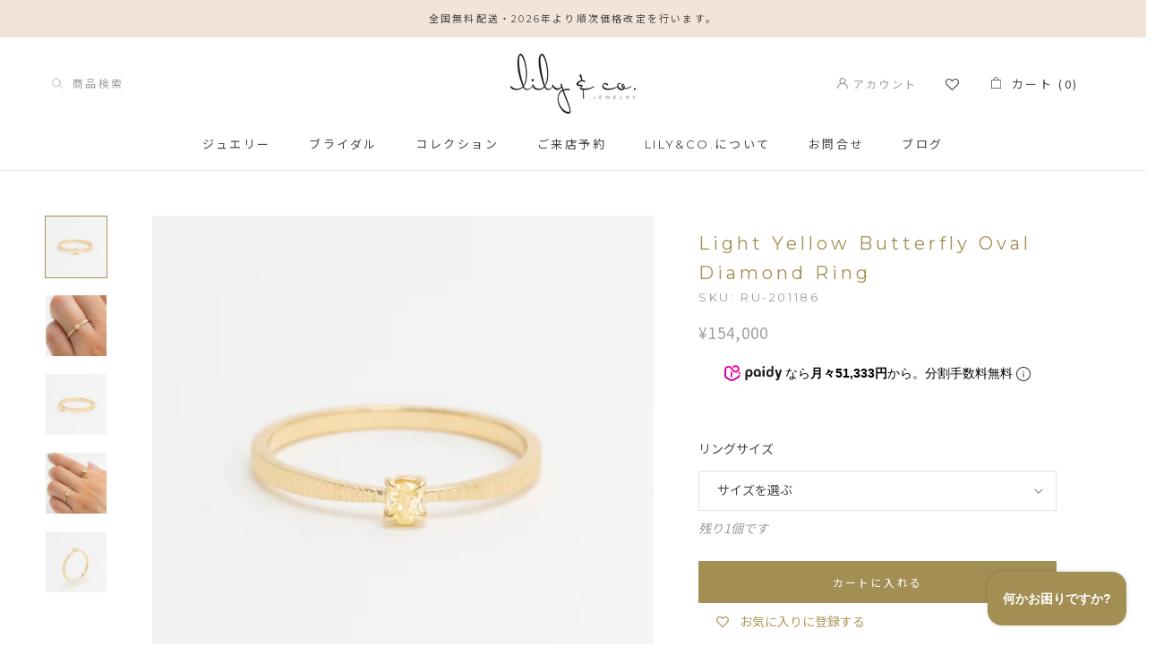

--- FILE ---
content_type: text/html; charset=utf-8
request_url: https://lilyandco.jp/collections/butterfly/products/petite-18kyg-natural-diamond-ring-ru-201186
body_size: 40172
content:
<!doctype html>

<html class="no-js" lang="ja">
  <head>
    <meta charset="utf-8">
    <meta http-equiv="X-UA-Compatible" content="IE=edge,chrome=1">
    <meta
      name="viewport"
      content="width=device-width, initial-scale=1.0, height=device-height, minimum-scale=1.0, user-scalable=0"
    >
    <meta name="theme-color" content="">
    <script
      src="https://code.jquery.com/jquery-3.4.1.min.js"
      integrity="sha256-CSXorXvZcTkaix6Yvo6HppcZGetbYMGWSFlBw8HfCJo="
      crossorigin="anonymous"
    ></script>
    <title>
      Light Yellow Butterfly Oval Diamond Ring
      
      
       &ndash; lily &amp; co.
    </title><meta name="description" content="羽根を広げたバタフライのように、 センターダイヤモンドから滑らかに広がるアームが特徴のリング。 重ね付けすると華やかな印象に。   ダイヤモンド 0.08ct 2.74x2.17mm バンド幅　1.5mm スクエア マテリアル　14KYG"><link rel="canonical" href="https://lilyandco.jp/products/petite-18kyg-natural-diamond-ring-ru-201186"><link rel="shortcut icon" href="//lilyandco.jp/cdn/shop/files/favicon4_32x32.png?v=1614756655" type="image/png"><meta property="og:type" content="product">
  <meta property="og:title" content="Light Yellow Butterfly Oval Diamond Ring"><meta property="og:image" content="http://lilyandco.jp/cdn/shop/products/RU-201186-3_grande.jpg?v=1644309427">
    <meta property="og:image:secure_url" content="https://lilyandco.jp/cdn/shop/products/RU-201186-3_grande.jpg?v=1644309427"><meta property="og:image" content="http://lilyandco.jp/cdn/shop/products/RU-201186-2_grande.jpg?v=1644309427">
    <meta property="og:image:secure_url" content="https://lilyandco.jp/cdn/shop/products/RU-201186-2_grande.jpg?v=1644309427"><meta property="og:image" content="http://lilyandco.jp/cdn/shop/products/RU-201186-4_grande.jpg?v=1644309427">
    <meta property="og:image:secure_url" content="https://lilyandco.jp/cdn/shop/products/RU-201186-4_grande.jpg?v=1644309427"><meta property="product:price:amount" content="154,000">
  <meta property="product:price:currency" content="JPY"><meta property="og:description" content="羽根を広げたバタフライのように、 センターダイヤモンドから滑らかに広がるアームが特徴のリング。 重ね付けすると華やかな印象に。   ダイヤモンド 0.08ct 2.74x2.17mm バンド幅　1.5mm スクエア マテリアル　14KYG"><meta property="og:url" content="https://lilyandco.jp/products/petite-18kyg-natural-diamond-ring-ru-201186">
<meta property="og:site_name" content="lily &amp; co."><meta name="twitter:card" content="summary"><meta name="twitter:title" content="Light Yellow Butterfly Oval Diamond Ring">
  <meta name="twitter:description" content="羽根を広げたバタフライのように、
センターダイヤモンドから滑らかに広がるアームが特徴のリング。
重ね付けすると華やかな印象に。
 
ダイヤモンド 0.08ct 2.74x2.17mm
バンド幅　1.5mm スクエア
マテリアル　14KYG">
  <meta name="twitter:image" content="https://lilyandco.jp/cdn/shop/products/RU-201186-3_600x600_crop_center.jpg?v=1644309427">

    <script>window.performance && window.performance.mark && window.performance.mark('shopify.content_for_header.start');</script><meta name="google-site-verification" content="9ZLfrK0qPa3qxgUZP1PIm8dqXU4QFBysotJNHXg5_lI">
<meta id="shopify-digital-wallet" name="shopify-digital-wallet" content="/26101153826/digital_wallets/dialog">
<meta name="shopify-checkout-api-token" content="8c48042f71788254dedf5139a7129d53">
<link rel="alternate" type="application/json+oembed" href="https://lilyandco.jp/products/petite-18kyg-natural-diamond-ring-ru-201186.oembed">
<script async="async" src="/checkouts/internal/preloads.js?locale=ja-JP"></script>
<link rel="preconnect" href="https://shop.app" crossorigin="anonymous">
<script async="async" src="https://shop.app/checkouts/internal/preloads.js?locale=ja-JP&shop_id=26101153826" crossorigin="anonymous"></script>
<script id="apple-pay-shop-capabilities" type="application/json">{"shopId":26101153826,"countryCode":"JP","currencyCode":"JPY","merchantCapabilities":["supports3DS"],"merchantId":"gid:\/\/shopify\/Shop\/26101153826","merchantName":"lily \u0026 co.","requiredBillingContactFields":["postalAddress","email","phone"],"requiredShippingContactFields":["postalAddress","email","phone"],"shippingType":"shipping","supportedNetworks":["visa","masterCard","amex","jcb","discover"],"total":{"type":"pending","label":"lily \u0026 co.","amount":"1.00"},"shopifyPaymentsEnabled":true,"supportsSubscriptions":true}</script>
<script id="shopify-features" type="application/json">{"accessToken":"8c48042f71788254dedf5139a7129d53","betas":["rich-media-storefront-analytics"],"domain":"lilyandco.jp","predictiveSearch":false,"shopId":26101153826,"locale":"ja"}</script>
<script>var Shopify = Shopify || {};
Shopify.shop = "lilyandcojewelry.myshopify.com";
Shopify.locale = "ja";
Shopify.currency = {"active":"JPY","rate":"1.0"};
Shopify.country = "JP";
Shopify.theme = {"name":"Copy of Copy of Prestige by Maestrooo + wishlis...","id":166919438648,"schema_name":"Prestige","schema_version":"4.4.3","theme_store_id":855,"role":"main"};
Shopify.theme.handle = "null";
Shopify.theme.style = {"id":null,"handle":null};
Shopify.cdnHost = "lilyandco.jp/cdn";
Shopify.routes = Shopify.routes || {};
Shopify.routes.root = "/";</script>
<script type="module">!function(o){(o.Shopify=o.Shopify||{}).modules=!0}(window);</script>
<script>!function(o){function n(){var o=[];function n(){o.push(Array.prototype.slice.apply(arguments))}return n.q=o,n}var t=o.Shopify=o.Shopify||{};t.loadFeatures=n(),t.autoloadFeatures=n()}(window);</script>
<script>
  window.ShopifyPay = window.ShopifyPay || {};
  window.ShopifyPay.apiHost = "shop.app\/pay";
  window.ShopifyPay.redirectState = null;
</script>
<script id="shop-js-analytics" type="application/json">{"pageType":"product"}</script>
<script defer="defer" async type="module" src="//lilyandco.jp/cdn/shopifycloud/shop-js/modules/v2/client.init-shop-cart-sync_CHE6QNUr.ja.esm.js"></script>
<script defer="defer" async type="module" src="//lilyandco.jp/cdn/shopifycloud/shop-js/modules/v2/chunk.common_D98kRh4-.esm.js"></script>
<script defer="defer" async type="module" src="//lilyandco.jp/cdn/shopifycloud/shop-js/modules/v2/chunk.modal_BNwoMci-.esm.js"></script>
<script type="module">
  await import("//lilyandco.jp/cdn/shopifycloud/shop-js/modules/v2/client.init-shop-cart-sync_CHE6QNUr.ja.esm.js");
await import("//lilyandco.jp/cdn/shopifycloud/shop-js/modules/v2/chunk.common_D98kRh4-.esm.js");
await import("//lilyandco.jp/cdn/shopifycloud/shop-js/modules/v2/chunk.modal_BNwoMci-.esm.js");

  window.Shopify.SignInWithShop?.initShopCartSync?.({"fedCMEnabled":true,"windoidEnabled":true});

</script>
<script>
  window.Shopify = window.Shopify || {};
  if (!window.Shopify.featureAssets) window.Shopify.featureAssets = {};
  window.Shopify.featureAssets['shop-js'] = {"init-fed-cm":["modules/v2/client.init-fed-cm_sYFpctDP.ja.esm.js","modules/v2/chunk.common_D98kRh4-.esm.js","modules/v2/chunk.modal_BNwoMci-.esm.js"],"shop-cart-sync":["modules/v2/client.shop-cart-sync_Fn6E0AvD.ja.esm.js","modules/v2/chunk.common_D98kRh4-.esm.js","modules/v2/chunk.modal_BNwoMci-.esm.js"],"init-shop-email-lookup-coordinator":["modules/v2/client.init-shop-email-lookup-coordinator_DazyVOqY.ja.esm.js","modules/v2/chunk.common_D98kRh4-.esm.js","modules/v2/chunk.modal_BNwoMci-.esm.js"],"shop-cash-offers":["modules/v2/client.shop-cash-offers_BFHBnhKY.ja.esm.js","modules/v2/chunk.common_D98kRh4-.esm.js","modules/v2/chunk.modal_BNwoMci-.esm.js"],"shop-login-button":["modules/v2/client.shop-login-button_B-yi3nMN.ja.esm.js","modules/v2/chunk.common_D98kRh4-.esm.js","modules/v2/chunk.modal_BNwoMci-.esm.js"],"shop-toast-manager":["modules/v2/client.shop-toast-manager_Cm6TtnXd.ja.esm.js","modules/v2/chunk.common_D98kRh4-.esm.js","modules/v2/chunk.modal_BNwoMci-.esm.js"],"pay-button":["modules/v2/client.pay-button_DTH50Rzq.ja.esm.js","modules/v2/chunk.common_D98kRh4-.esm.js","modules/v2/chunk.modal_BNwoMci-.esm.js"],"init-shop-cart-sync":["modules/v2/client.init-shop-cart-sync_CHE6QNUr.ja.esm.js","modules/v2/chunk.common_D98kRh4-.esm.js","modules/v2/chunk.modal_BNwoMci-.esm.js"],"init-customer-accounts":["modules/v2/client.init-customer-accounts_BUGn0cIS.ja.esm.js","modules/v2/client.shop-login-button_B-yi3nMN.ja.esm.js","modules/v2/chunk.common_D98kRh4-.esm.js","modules/v2/chunk.modal_BNwoMci-.esm.js"],"init-customer-accounts-sign-up":["modules/v2/client.init-customer-accounts-sign-up_CSeMJfz-.ja.esm.js","modules/v2/client.shop-login-button_B-yi3nMN.ja.esm.js","modules/v2/chunk.common_D98kRh4-.esm.js","modules/v2/chunk.modal_BNwoMci-.esm.js"],"init-windoid":["modules/v2/client.init-windoid_BTB72QS9.ja.esm.js","modules/v2/chunk.common_D98kRh4-.esm.js","modules/v2/chunk.modal_BNwoMci-.esm.js"],"shop-button":["modules/v2/client.shop-button_CZ95wHjv.ja.esm.js","modules/v2/chunk.common_D98kRh4-.esm.js","modules/v2/chunk.modal_BNwoMci-.esm.js"],"avatar":["modules/v2/client.avatar_BTnouDA3.ja.esm.js"],"shop-login":["modules/v2/client.shop-login_BdZnYXk6.ja.esm.js","modules/v2/chunk.common_D98kRh4-.esm.js","modules/v2/chunk.modal_BNwoMci-.esm.js"],"checkout-modal":["modules/v2/client.checkout-modal_B9SXRRFG.ja.esm.js","modules/v2/chunk.common_D98kRh4-.esm.js","modules/v2/chunk.modal_BNwoMci-.esm.js"],"shop-follow-button":["modules/v2/client.shop-follow-button_DjSWKMco.ja.esm.js","modules/v2/chunk.common_D98kRh4-.esm.js","modules/v2/chunk.modal_BNwoMci-.esm.js"],"init-shop-for-new-customer-accounts":["modules/v2/client.init-shop-for-new-customer-accounts_CoX20XDP.ja.esm.js","modules/v2/client.shop-login-button_B-yi3nMN.ja.esm.js","modules/v2/chunk.common_D98kRh4-.esm.js","modules/v2/chunk.modal_BNwoMci-.esm.js"],"lead-capture":["modules/v2/client.lead-capture_emq1eXKF.ja.esm.js","modules/v2/chunk.common_D98kRh4-.esm.js","modules/v2/chunk.modal_BNwoMci-.esm.js"],"payment-terms":["modules/v2/client.payment-terms_CJ2qgmEB.ja.esm.js","modules/v2/chunk.common_D98kRh4-.esm.js","modules/v2/chunk.modal_BNwoMci-.esm.js"]};
</script>
<script>(function() {
  var isLoaded = false;
  function asyncLoad() {
    if (isLoaded) return;
    isLoaded = true;
    var urls = ["\/\/d1liekpayvooaz.cloudfront.net\/apps\/customizery\/customizery.js?shop=lilyandcojewelry.myshopify.com","https:\/\/cdn1.stamped.io\/files\/widget.min.js?shop=lilyandcojewelry.myshopify.com","https:\/\/wishlisthero-assets.revampco.com\/store-front\/bundle2.js?shop=lilyandcojewelry.myshopify.com","https:\/\/cdn.nfcube.com\/instafeed-e12c6d3f1886abb03502f73ddca7f658.js?shop=lilyandcojewelry.myshopify.com"];
    for (var i = 0; i < urls.length; i++) {
      var s = document.createElement('script');
      s.type = 'text/javascript';
      s.async = true;
      s.src = urls[i];
      var x = document.getElementsByTagName('script')[0];
      x.parentNode.insertBefore(s, x);
    }
  };
  if(window.attachEvent) {
    window.attachEvent('onload', asyncLoad);
  } else {
    window.addEventListener('load', asyncLoad, false);
  }
})();</script>
<script id="__st">var __st={"a":26101153826,"offset":32400,"reqid":"d2f26691-2869-4767-8be1-ca955c55cd4e-1769717720","pageurl":"lilyandco.jp\/collections\/butterfly\/products\/petite-18kyg-natural-diamond-ring-ru-201186","u":"b6d4f11cb693","p":"product","rtyp":"product","rid":6891787485218};</script>
<script>window.ShopifyPaypalV4VisibilityTracking = true;</script>
<script id="captcha-bootstrap">!function(){'use strict';const t='contact',e='account',n='new_comment',o=[[t,t],['blogs',n],['comments',n],[t,'customer']],c=[[e,'customer_login'],[e,'guest_login'],[e,'recover_customer_password'],[e,'create_customer']],r=t=>t.map((([t,e])=>`form[action*='/${t}']:not([data-nocaptcha='true']) input[name='form_type'][value='${e}']`)).join(','),a=t=>()=>t?[...document.querySelectorAll(t)].map((t=>t.form)):[];function s(){const t=[...o],e=r(t);return a(e)}const i='password',u='form_key',d=['recaptcha-v3-token','g-recaptcha-response','h-captcha-response',i],f=()=>{try{return window.sessionStorage}catch{return}},m='__shopify_v',_=t=>t.elements[u];function p(t,e,n=!1){try{const o=window.sessionStorage,c=JSON.parse(o.getItem(e)),{data:r}=function(t){const{data:e,action:n}=t;return t[m]||n?{data:e,action:n}:{data:t,action:n}}(c);for(const[e,n]of Object.entries(r))t.elements[e]&&(t.elements[e].value=n);n&&o.removeItem(e)}catch(o){console.error('form repopulation failed',{error:o})}}const l='form_type',E='cptcha';function T(t){t.dataset[E]=!0}const w=window,h=w.document,L='Shopify',v='ce_forms',y='captcha';let A=!1;((t,e)=>{const n=(g='f06e6c50-85a8-45c8-87d0-21a2b65856fe',I='https://cdn.shopify.com/shopifycloud/storefront-forms-hcaptcha/ce_storefront_forms_captcha_hcaptcha.v1.5.2.iife.js',D={infoText:'hCaptchaによる保護',privacyText:'プライバシー',termsText:'利用規約'},(t,e,n)=>{const o=w[L][v],c=o.bindForm;if(c)return c(t,g,e,D).then(n);var r;o.q.push([[t,g,e,D],n]),r=I,A||(h.body.append(Object.assign(h.createElement('script'),{id:'captcha-provider',async:!0,src:r})),A=!0)});var g,I,D;w[L]=w[L]||{},w[L][v]=w[L][v]||{},w[L][v].q=[],w[L][y]=w[L][y]||{},w[L][y].protect=function(t,e){n(t,void 0,e),T(t)},Object.freeze(w[L][y]),function(t,e,n,w,h,L){const[v,y,A,g]=function(t,e,n){const i=e?o:[],u=t?c:[],d=[...i,...u],f=r(d),m=r(i),_=r(d.filter((([t,e])=>n.includes(e))));return[a(f),a(m),a(_),s()]}(w,h,L),I=t=>{const e=t.target;return e instanceof HTMLFormElement?e:e&&e.form},D=t=>v().includes(t);t.addEventListener('submit',(t=>{const e=I(t);if(!e)return;const n=D(e)&&!e.dataset.hcaptchaBound&&!e.dataset.recaptchaBound,o=_(e),c=g().includes(e)&&(!o||!o.value);(n||c)&&t.preventDefault(),c&&!n&&(function(t){try{if(!f())return;!function(t){const e=f();if(!e)return;const n=_(t);if(!n)return;const o=n.value;o&&e.removeItem(o)}(t);const e=Array.from(Array(32),(()=>Math.random().toString(36)[2])).join('');!function(t,e){_(t)||t.append(Object.assign(document.createElement('input'),{type:'hidden',name:u})),t.elements[u].value=e}(t,e),function(t,e){const n=f();if(!n)return;const o=[...t.querySelectorAll(`input[type='${i}']`)].map((({name:t})=>t)),c=[...d,...o],r={};for(const[a,s]of new FormData(t).entries())c.includes(a)||(r[a]=s);n.setItem(e,JSON.stringify({[m]:1,action:t.action,data:r}))}(t,e)}catch(e){console.error('failed to persist form',e)}}(e),e.submit())}));const S=(t,e)=>{t&&!t.dataset[E]&&(n(t,e.some((e=>e===t))),T(t))};for(const o of['focusin','change'])t.addEventListener(o,(t=>{const e=I(t);D(e)&&S(e,y())}));const B=e.get('form_key'),M=e.get(l),P=B&&M;t.addEventListener('DOMContentLoaded',(()=>{const t=y();if(P)for(const e of t)e.elements[l].value===M&&p(e,B);[...new Set([...A(),...v().filter((t=>'true'===t.dataset.shopifyCaptcha))])].forEach((e=>S(e,t)))}))}(h,new URLSearchParams(w.location.search),n,t,e,['guest_login'])})(!0,!0)}();</script>
<script integrity="sha256-4kQ18oKyAcykRKYeNunJcIwy7WH5gtpwJnB7kiuLZ1E=" data-source-attribution="shopify.loadfeatures" defer="defer" src="//lilyandco.jp/cdn/shopifycloud/storefront/assets/storefront/load_feature-a0a9edcb.js" crossorigin="anonymous"></script>
<script crossorigin="anonymous" defer="defer" src="//lilyandco.jp/cdn/shopifycloud/storefront/assets/shopify_pay/storefront-65b4c6d7.js?v=20250812"></script>
<script data-source-attribution="shopify.dynamic_checkout.dynamic.init">var Shopify=Shopify||{};Shopify.PaymentButton=Shopify.PaymentButton||{isStorefrontPortableWallets:!0,init:function(){window.Shopify.PaymentButton.init=function(){};var t=document.createElement("script");t.src="https://lilyandco.jp/cdn/shopifycloud/portable-wallets/latest/portable-wallets.ja.js",t.type="module",document.head.appendChild(t)}};
</script>
<script data-source-attribution="shopify.dynamic_checkout.buyer_consent">
  function portableWalletsHideBuyerConsent(e){var t=document.getElementById("shopify-buyer-consent"),n=document.getElementById("shopify-subscription-policy-button");t&&n&&(t.classList.add("hidden"),t.setAttribute("aria-hidden","true"),n.removeEventListener("click",e))}function portableWalletsShowBuyerConsent(e){var t=document.getElementById("shopify-buyer-consent"),n=document.getElementById("shopify-subscription-policy-button");t&&n&&(t.classList.remove("hidden"),t.removeAttribute("aria-hidden"),n.addEventListener("click",e))}window.Shopify?.PaymentButton&&(window.Shopify.PaymentButton.hideBuyerConsent=portableWalletsHideBuyerConsent,window.Shopify.PaymentButton.showBuyerConsent=portableWalletsShowBuyerConsent);
</script>
<script data-source-attribution="shopify.dynamic_checkout.cart.bootstrap">document.addEventListener("DOMContentLoaded",(function(){function t(){return document.querySelector("shopify-accelerated-checkout-cart, shopify-accelerated-checkout")}if(t())Shopify.PaymentButton.init();else{new MutationObserver((function(e,n){t()&&(Shopify.PaymentButton.init(),n.disconnect())})).observe(document.body,{childList:!0,subtree:!0})}}));
</script>
<link id="shopify-accelerated-checkout-styles" rel="stylesheet" media="screen" href="https://lilyandco.jp/cdn/shopifycloud/portable-wallets/latest/accelerated-checkout-backwards-compat.css" crossorigin="anonymous">
<style id="shopify-accelerated-checkout-cart">
        #shopify-buyer-consent {
  margin-top: 1em;
  display: inline-block;
  width: 100%;
}

#shopify-buyer-consent.hidden {
  display: none;
}

#shopify-subscription-policy-button {
  background: none;
  border: none;
  padding: 0;
  text-decoration: underline;
  font-size: inherit;
  cursor: pointer;
}

#shopify-subscription-policy-button::before {
  box-shadow: none;
}

      </style>

<script>window.performance && window.performance.mark && window.performance.mark('shopify.content_for_header.end');</script>

    <link rel="stylesheet" href="//lilyandco.jp/cdn/shop/t/8/assets/theme.scss.css?v=107763122704207265661762284051">

    <script>
      // This allows to expose several variables to the global scope, to be used in scripts
      window.theme = {
        template: "product",
        localeRootUrl: '',
        shopCurrency: "JPY",
        moneyFormat: "¥{{amount_no_decimals}}",
        moneyWithCurrencyFormat: "¥{{amount_no_decimals}} JPY",
        useNativeMultiCurrency: false,
        currencyConversionEnabled: false,
        currencyConversionMoneyFormat: "money_format",
        currencyConversionRoundAmounts: true,
        productImageSize: "natural",
        searchMode: "product,article,page",
        showPageTransition: true,
        showElementStaggering: false,
        showImageZooming: true
      };

      window.languages = {
        cartAddNote: "備考欄",
        cartEditNote: "メモを編集する",
        productImageLoadingError: "この画像を読み込めませんでした。ページをリロードしてみてください。",
        productFormAddToCart: "カートに入れる",
        productFormUnavailable: "お取り扱いございません",
        productFormSoldOut: "Sold Out",
        shippingEstimatorOneResult: "1つのオプションが利用可能：",
        shippingEstimatorMoreResults: "{{count}}つのオプションが利用可能：",
        shippingEstimatorNoResults: "配送が見つかりませんでした"
      };

      window.lazySizesConfig = {
        loadHidden: false,
        hFac: 0.5,
        expFactor: 2,
        ricTimeout: 150,
        lazyClass: 'Image--lazyLoad',
        loadingClass: 'Image--lazyLoading',
        loadedClass: 'Image--lazyLoaded'
      };

      document.documentElement.className = document.documentElement.className.replace('no-js', 'js');
      document.documentElement.style.setProperty('--window-height', window.innerHeight + 'px');

      // We do a quick detection of some features (we could use Modernizr but for so little...)
      (function() {
        document.documentElement.className += ((window.CSS && window.CSS.supports('(position: sticky) or (position: -webkit-sticky)')) ? ' supports-sticky' : ' no-supports-sticky');
        document.documentElement.className += (window.matchMedia('(-moz-touch-enabled: 1), (hover: none)')).matches ? ' no-supports-hover' : ' supports-hover';
      }());

      // This code is done to force reload the page when the back button is hit (which allows to fix stale data on cart, for instance)
      if (performance.navigation.type === 2) {
        location.reload(true);
      }
    </script>

    <script src="//lilyandco.jp/cdn/shop/t/8/assets/lazysizes.min.js?v=174358363404432586981710691251" async></script>

    
<script
      src="https://polyfill-fastly.net/v3/polyfill.min.js?unknown=polyfill&features=fetch,Element.prototype.closest,Element.prototype.remove,Element.prototype.classList,Array.prototype.includes,Array.prototype.fill,Object.assign,CustomEvent,IntersectionObserver,IntersectionObserverEntry,URL"
      defer
    ></script>
    <script src="//lilyandco.jp/cdn/shop/t/8/assets/libs.min.js?v=88466822118989791001710691251" defer></script>
    <script src="//lilyandco.jp/cdn/shop/t/8/assets/theme.min.js?v=135174551101602897611710691251" defer></script>
    <script src="//lilyandco.jp/cdn/shop/t/8/assets/custom.js?v=81497459436332688391710691251" defer></script>

    <script>
      (function () {
        window.onpageshow = function() {
          if (window.theme.showPageTransition) {
            var pageTransition = document.querySelector('.PageTransition');

            if (pageTransition) {
              pageTransition.style.visibility = 'visible';
              pageTransition.style.opacity = '0';
            }
          }

          // When the page is loaded from the cache, we have to reload the cart content
          document.documentElement.dispatchEvent(new CustomEvent('cart:refresh', {
            bubbles: true
          }));
        };
      })();
    </script>

    <!--
      <script type="text/javascript">(function e(){var e=document.createElement("script");e.type="text/javascript",e.async=true,e.src="//staticw2.yotpo.com/eqfWWkIprMv3ul8Fzi2gWb6UVq0vVQbcYlDVf4Ic/widget.js";var t=document.getElementsByTagName("script")[0];t.parentNode.insertBefore(e,t)})();</script>
    -->

    
  <script type="application/ld+json">
  {
    "@context": "http://schema.org",
    "@type": "Product",
    "offers": [{
          "@type": "Offer",
          "name": "Default Title",
          "availability":"https://schema.org/InStock",
          "price": "154,000",
          "priceCurrency": "JPY",
          "priceValidUntil": "2026-02-09","sku": "RU-201186","url": "https://lilyandco.jp/products/petite-18kyg-natural-diamond-ring-ru-201186?variant=40053699313698"
        }
],

    "brand": {
      "name": "lily \u0026 co."
    },
    "name": "Light Yellow Butterfly Oval Diamond Ring",
    "description": "羽根を広げたバタフライのように、\nセンターダイヤモンドから滑らかに広がるアームが特徴のリング。\n重ね付けすると華やかな印象に。\n \nダイヤモンド 0.08ct 2.74x2.17mm\nバンド幅　1.5mm スクエア\nマテリアル　14KYG",
    "category": "RING",
    "url": "https://lilyandco.jp/products/petite-18kyg-natural-diamond-ring-ru-201186",
    "sku": "RU-201186",
    "image": {
      "@type": "ImageObject",
      "url": "https://lilyandco.jp/cdn/shop/products/RU-201186-3_1024x.jpg?v=1644309427",
      "image": "https://lilyandco.jp/cdn/shop/products/RU-201186-3_1024x.jpg?v=1644309427",
      "name": "Light Yellow Butterfly Oval Diamond Ring",
      "width": "1024",
      "height": "1024"
    }
  }
  </script>

    
<!-- Font icon for header icons -->
<link href="https://wishlisthero-assets.revampco.com/safe-icons/css/wishlisthero-icons.css" rel="stylesheet"/>
<!-- Style for floating buttons and others -->
<style type="text/css">
  
    .wishlisthero-floating {
        position: absolute;
          right:5px;
        top: 5px;
        z-index: 23;
        border-radius: 100%;
    }

    .wishlisthero-floating:hover {
        background-color: rgba(0, 0, 0, 0.05);
    }

    .wishlisthero-floating button {
        font-size: 20px !important;
        width: 40px !important;
        padding: 0.125em 0 0 !important;
    }

     .wishlist-hero-header-icon{
        position: relative;
        top: 1px;
    }

      .wishlist-hero-header-icon .wlh-icon-heart-empty{
        font-size: 15px !important;
    }

   .wishlist-hero-header-mobile-icon .wlh-icon-heart-empty{
        font-size: 21px !important;
        opacity: 0.85;
     
    }

    span.wishlist-hero-items-count {
        display: none !important; 
    }

     .wishlist-hero-header-mobile-icon{
        margin: 0 5px;
    }

  @media screen and (max-width: 400px){
    .Header__FlexItem{
        margin-right: -15px;
    }
  }
  
  @media screen and (min-width: 641px){
   .wishlist-hero-header-mobile-icon .wlh-icon-heart-empty{
        -webkit-text-stroke: 0.5px;
    }

    .wishlist-hero-header-mobile-icon .wlh-icon-heart-empty{
        font-size: 23px !important;
        opacity: 1;
    }

    .wishlist-hero-header-mobile-icon{
        position: relative;
        top: 1px;
    }

    .wishlist-hero-header-mobile-icon{
        margin: 0 10px;
    }
    
  }

      #wishlisthero-floating-launcher-container{
        display:none !important;
      }
  
.MuiTypography-body2 ,.MuiTypography-body1 ,.MuiTypography-caption ,.MuiTypography-button ,.MuiTypography-h1 ,.MuiTypography-h2 ,.MuiTypography-h3 ,.MuiTypography-h4 ,.MuiTypography-h5 ,.MuiTypography-h6 ,.MuiTypography-subtitle1 ,.MuiTypography-subtitle2 ,.MuiTypography-overline , MuiButton-root,  .MuiCardHeader-title a{
     font-family: inherit !important; /*Roboto, Helvetica, Arial, sans-serif;*/
}
.MuiTypography-h1 , .MuiTypography-h2 , .MuiTypography-h3 , .MuiTypography-h4 , .MuiTypography-h5 , .MuiTypography-h6 ,  .MuiCardHeader-title a{
     font-family: ,  !important;
     font-family: ,  !important;
     font-family: ,  !important;
     font-family: ,  !important;
}

    /****************************************************************************************/
    /* For some theme shared view need some spacing */
    /*
    #wishlist-hero-shared-list-view {
  margin-top: 15px;
  margin-bottom: 15px;
}
#wishlist-hero-shared-list-view h1 {
  padding-left: 5px;
}

#wishlisthero-product-page-button-container {
  padding-top: 15px;
}
*/
    /****************************************************************************************/
    /* #wishlisthero-product-page-button-container button {
  padding-left: 1px !important;
} */
    /****************************************************************************************/
    /* Customize the indicator when wishlist has items AND the normal indicator not working */
/*     span.wishlist-hero-items-count {

  top: 0px;
  right: -6px;



}

@media screen and (max-width: 749px){
.wishlisthero-product-page-button-container{
width:100%
}
.wishlisthero-product-page-button-container button{
 margin-left:auto !important; margin-right: auto !important;
}
}
@media screen and (max-width: 749px) {
span.wishlist-hero-items-count {
top: 10px;
right: 3px;
}
}*/
</style>
<script>window.wishlisthero_cartDotClasses=['site-header__cart-count', 'is-visible'];</script>
 <script type='text/javascript'>try{
   window.WishListHero_setting = {"ButtonColor":"#A78F4A","IconColor":"rgba(255, 255, 255, 1)","ButtonTextBeforeAdding":"お気に入りに登録する","ButtonTextAfterAdding":"お気に入りに登録済み","AnimationAfterAddition":"None","ButtonTextAddToCart":"カートに入れる","AddedProductNotificationText":"お気に入りに登録されました","ViewWishlistText":"お気に入りリストを見る","EmptyWishlistText":"お気に入りはまだありません","Wishlist_Title":"お気に入りリスト","LaunchPointType":"floating_point","DisplayWishlistAs":"popup_window","DisplayButtonAs":"text_with_icon","PopupSize":"md","_id":"5e57277365bd036895d54beb","EnableCollection":false,"EnableShare":true,"RemovePowerBy":true,"EnableFBPixel":false,"DisapleApp":false,"FloatPointPossition":"bottom_right","HeartStateToggle":true,"HeaderMenuItemsIndicator":true,"AddedProductToCartNotificationText":"カートに入れました","RemoveProductMessageText":"お気に入りリストから削除しますか？","RemovedProductNotificationText":"お気に入りリストから削除しました","AddAllOutOfStockProductNotificationText":"There seems to have been an issue adding items to cart, please try again later","AddProductMessageText":"Are you sure you want to add all items to cart ?","ButtonTextAddAllToCart":"ADD All TO CART","ButtonTextOutOfStock":"OUT OF STOCK","ButtonTextRemoveAllToCart":"REMOVE All FROM WISHLIST","BuyNowButtonText":"Buy Now","DisableGuestCustomer":false,"EnableRemoveFromWishlistAfterAddButtonText":"REMOVE FROM WISHLIST","HeaderFontSize":"30","HideAddToCartButton":false,"IconType":"Heart","LoginPopupContent":"Please login to save your wishlist across devices.","LoginPopupContentFontSize":"20","LoginPopupLoginBtnText":"Login","NoRedirectAfterAddToCart":false,"NotificationPopupPosition":"right","PriceColor":"rgb(0, 122, 206)","PriceFontSize":"18","ProductNameFontSize":"16","RemoveAllProductMessageText":"Are you sure you want to remove all items from your wishlist ?","RemovePopupOkText":"Ok","RemovePopup_HeaderText":"ARE YOU SURE?","SendEMailPopup_BodyText":"Body","SendEMailPopup_BtnText":"send email","SendEMailPopup_FromText":"From Name","SendEMailPopup_SendBtnText":"send","SendEMailPopup_TitleText":"Send My Wishlist via Email","SendEMailPopup_ToText":"To email","SharePopup_TitleText":"Share My Wishlist","SharePopup_shareBtnText":"Share","SharePopup_shareCancelBtnText":"cancel","SharePopup_shareCopyBtnText":"copy","SharePopup_shareCopyText":"Or copy Wishlist link to share","SharePopup_shareHederText":"Share on Social Networks","ViewCartLinkText":"View Cart","WishlistButtonTextColor":"rgba(255, 255, 255, 1)","WishlistHeaderTitleAlignment":"Left","WishlistProductImageSize":"Normal","Shop":"lilyandcojewelry.myshopify.com","shop":"lilyandcojewelry.myshopify.com","Status":"Active","Plan":"SILVER"};  
  }catch(e){ console.error('Error loading config',e); } </script>

    <script src="https://cdn.paidy.com/promotional-messaging/general/paidy-upsell-widget.js" defer="defer"></script>
  <!-- BEGIN app block: shopify://apps/klaviyo-email-marketing-sms/blocks/klaviyo-onsite-embed/2632fe16-c075-4321-a88b-50b567f42507 -->












  <script async src="https://static.klaviyo.com/onsite/js/MTtmzw/klaviyo.js?company_id=MTtmzw"></script>
  <script>!function(){if(!window.klaviyo){window._klOnsite=window._klOnsite||[];try{window.klaviyo=new Proxy({},{get:function(n,i){return"push"===i?function(){var n;(n=window._klOnsite).push.apply(n,arguments)}:function(){for(var n=arguments.length,o=new Array(n),w=0;w<n;w++)o[w]=arguments[w];var t="function"==typeof o[o.length-1]?o.pop():void 0,e=new Promise((function(n){window._klOnsite.push([i].concat(o,[function(i){t&&t(i),n(i)}]))}));return e}}})}catch(n){window.klaviyo=window.klaviyo||[],window.klaviyo.push=function(){var n;(n=window._klOnsite).push.apply(n,arguments)}}}}();</script>

  
    <script id="viewed_product">
      if (item == null) {
        var _learnq = _learnq || [];

        var MetafieldReviews = null
        var MetafieldYotpoRating = null
        var MetafieldYotpoCount = null
        var MetafieldLooxRating = null
        var MetafieldLooxCount = null
        var okendoProduct = null
        var okendoProductReviewCount = null
        var okendoProductReviewAverageValue = null
        try {
          // The following fields are used for Customer Hub recently viewed in order to add reviews.
          // This information is not part of __kla_viewed. Instead, it is part of __kla_viewed_reviewed_items
          MetafieldReviews = {};
          MetafieldYotpoRating = null
          MetafieldYotpoCount = null
          MetafieldLooxRating = null
          MetafieldLooxCount = null

          okendoProduct = null
          // If the okendo metafield is not legacy, it will error, which then requires the new json formatted data
          if (okendoProduct && 'error' in okendoProduct) {
            okendoProduct = null
          }
          okendoProductReviewCount = okendoProduct ? okendoProduct.reviewCount : null
          okendoProductReviewAverageValue = okendoProduct ? okendoProduct.reviewAverageValue : null
        } catch (error) {
          console.error('Error in Klaviyo onsite reviews tracking:', error);
        }

        var item = {
          Name: "Light Yellow Butterfly Oval Diamond Ring",
          ProductID: 6891787485218,
          Categories: ["10~20 ダイヤ付き","10~20万円","15~20万円","All Jewelry","Butterfly","ESSENTIAL \/ Self love","Mimosa Yellow X つぼみ","One of a kind","one of a kind ring","Rings","おすすめアイテム"],
          ImageURL: "https://lilyandco.jp/cdn/shop/products/RU-201186-3_grande.jpg?v=1644309427",
          URL: "https://lilyandco.jp/products/petite-18kyg-natural-diamond-ring-ru-201186",
          Brand: "lily \u0026 co.",
          Price: "¥154,000",
          Value: "154,000",
          CompareAtPrice: "¥0"
        };
        _learnq.push(['track', 'Viewed Product', item]);
        _learnq.push(['trackViewedItem', {
          Title: item.Name,
          ItemId: item.ProductID,
          Categories: item.Categories,
          ImageUrl: item.ImageURL,
          Url: item.URL,
          Metadata: {
            Brand: item.Brand,
            Price: item.Price,
            Value: item.Value,
            CompareAtPrice: item.CompareAtPrice
          },
          metafields:{
            reviews: MetafieldReviews,
            yotpo:{
              rating: MetafieldYotpoRating,
              count: MetafieldYotpoCount,
            },
            loox:{
              rating: MetafieldLooxRating,
              count: MetafieldLooxCount,
            },
            okendo: {
              rating: okendoProductReviewAverageValue,
              count: okendoProductReviewCount,
            }
          }
        }]);
      }
    </script>
  




  <script>
    window.klaviyoReviewsProductDesignMode = false
  </script>







<!-- END app block --><script src="https://cdn.shopify.com/extensions/e8878072-2f6b-4e89-8082-94b04320908d/inbox-1254/assets/inbox-chat-loader.js" type="text/javascript" defer="defer"></script>
<link href="https://monorail-edge.shopifysvc.com" rel="dns-prefetch">
<script>(function(){if ("sendBeacon" in navigator && "performance" in window) {try {var session_token_from_headers = performance.getEntriesByType('navigation')[0].serverTiming.find(x => x.name == '_s').description;} catch {var session_token_from_headers = undefined;}var session_cookie_matches = document.cookie.match(/_shopify_s=([^;]*)/);var session_token_from_cookie = session_cookie_matches && session_cookie_matches.length === 2 ? session_cookie_matches[1] : "";var session_token = session_token_from_headers || session_token_from_cookie || "";function handle_abandonment_event(e) {var entries = performance.getEntries().filter(function(entry) {return /monorail-edge.shopifysvc.com/.test(entry.name);});if (!window.abandonment_tracked && entries.length === 0) {window.abandonment_tracked = true;var currentMs = Date.now();var navigation_start = performance.timing.navigationStart;var payload = {shop_id: 26101153826,url: window.location.href,navigation_start,duration: currentMs - navigation_start,session_token,page_type: "product"};window.navigator.sendBeacon("https://monorail-edge.shopifysvc.com/v1/produce", JSON.stringify({schema_id: "online_store_buyer_site_abandonment/1.1",payload: payload,metadata: {event_created_at_ms: currentMs,event_sent_at_ms: currentMs}}));}}window.addEventListener('pagehide', handle_abandonment_event);}}());</script>
<script id="web-pixels-manager-setup">(function e(e,d,r,n,o){if(void 0===o&&(o={}),!Boolean(null===(a=null===(i=window.Shopify)||void 0===i?void 0:i.analytics)||void 0===a?void 0:a.replayQueue)){var i,a;window.Shopify=window.Shopify||{};var t=window.Shopify;t.analytics=t.analytics||{};var s=t.analytics;s.replayQueue=[],s.publish=function(e,d,r){return s.replayQueue.push([e,d,r]),!0};try{self.performance.mark("wpm:start")}catch(e){}var l=function(){var e={modern:/Edge?\/(1{2}[4-9]|1[2-9]\d|[2-9]\d{2}|\d{4,})\.\d+(\.\d+|)|Firefox\/(1{2}[4-9]|1[2-9]\d|[2-9]\d{2}|\d{4,})\.\d+(\.\d+|)|Chrom(ium|e)\/(9{2}|\d{3,})\.\d+(\.\d+|)|(Maci|X1{2}).+ Version\/(15\.\d+|(1[6-9]|[2-9]\d|\d{3,})\.\d+)([,.]\d+|)( \(\w+\)|)( Mobile\/\w+|) Safari\/|Chrome.+OPR\/(9{2}|\d{3,})\.\d+\.\d+|(CPU[ +]OS|iPhone[ +]OS|CPU[ +]iPhone|CPU IPhone OS|CPU iPad OS)[ +]+(15[._]\d+|(1[6-9]|[2-9]\d|\d{3,})[._]\d+)([._]\d+|)|Android:?[ /-](13[3-9]|1[4-9]\d|[2-9]\d{2}|\d{4,})(\.\d+|)(\.\d+|)|Android.+Firefox\/(13[5-9]|1[4-9]\d|[2-9]\d{2}|\d{4,})\.\d+(\.\d+|)|Android.+Chrom(ium|e)\/(13[3-9]|1[4-9]\d|[2-9]\d{2}|\d{4,})\.\d+(\.\d+|)|SamsungBrowser\/([2-9]\d|\d{3,})\.\d+/,legacy:/Edge?\/(1[6-9]|[2-9]\d|\d{3,})\.\d+(\.\d+|)|Firefox\/(5[4-9]|[6-9]\d|\d{3,})\.\d+(\.\d+|)|Chrom(ium|e)\/(5[1-9]|[6-9]\d|\d{3,})\.\d+(\.\d+|)([\d.]+$|.*Safari\/(?![\d.]+ Edge\/[\d.]+$))|(Maci|X1{2}).+ Version\/(10\.\d+|(1[1-9]|[2-9]\d|\d{3,})\.\d+)([,.]\d+|)( \(\w+\)|)( Mobile\/\w+|) Safari\/|Chrome.+OPR\/(3[89]|[4-9]\d|\d{3,})\.\d+\.\d+|(CPU[ +]OS|iPhone[ +]OS|CPU[ +]iPhone|CPU IPhone OS|CPU iPad OS)[ +]+(10[._]\d+|(1[1-9]|[2-9]\d|\d{3,})[._]\d+)([._]\d+|)|Android:?[ /-](13[3-9]|1[4-9]\d|[2-9]\d{2}|\d{4,})(\.\d+|)(\.\d+|)|Mobile Safari.+OPR\/([89]\d|\d{3,})\.\d+\.\d+|Android.+Firefox\/(13[5-9]|1[4-9]\d|[2-9]\d{2}|\d{4,})\.\d+(\.\d+|)|Android.+Chrom(ium|e)\/(13[3-9]|1[4-9]\d|[2-9]\d{2}|\d{4,})\.\d+(\.\d+|)|Android.+(UC? ?Browser|UCWEB|U3)[ /]?(15\.([5-9]|\d{2,})|(1[6-9]|[2-9]\d|\d{3,})\.\d+)\.\d+|SamsungBrowser\/(5\.\d+|([6-9]|\d{2,})\.\d+)|Android.+MQ{2}Browser\/(14(\.(9|\d{2,})|)|(1[5-9]|[2-9]\d|\d{3,})(\.\d+|))(\.\d+|)|K[Aa][Ii]OS\/(3\.\d+|([4-9]|\d{2,})\.\d+)(\.\d+|)/},d=e.modern,r=e.legacy,n=navigator.userAgent;return n.match(d)?"modern":n.match(r)?"legacy":"unknown"}(),u="modern"===l?"modern":"legacy",c=(null!=n?n:{modern:"",legacy:""})[u],f=function(e){return[e.baseUrl,"/wpm","/b",e.hashVersion,"modern"===e.buildTarget?"m":"l",".js"].join("")}({baseUrl:d,hashVersion:r,buildTarget:u}),m=function(e){var d=e.version,r=e.bundleTarget,n=e.surface,o=e.pageUrl,i=e.monorailEndpoint;return{emit:function(e){var a=e.status,t=e.errorMsg,s=(new Date).getTime(),l=JSON.stringify({metadata:{event_sent_at_ms:s},events:[{schema_id:"web_pixels_manager_load/3.1",payload:{version:d,bundle_target:r,page_url:o,status:a,surface:n,error_msg:t},metadata:{event_created_at_ms:s}}]});if(!i)return console&&console.warn&&console.warn("[Web Pixels Manager] No Monorail endpoint provided, skipping logging."),!1;try{return self.navigator.sendBeacon.bind(self.navigator)(i,l)}catch(e){}var u=new XMLHttpRequest;try{return u.open("POST",i,!0),u.setRequestHeader("Content-Type","text/plain"),u.send(l),!0}catch(e){return console&&console.warn&&console.warn("[Web Pixels Manager] Got an unhandled error while logging to Monorail."),!1}}}}({version:r,bundleTarget:l,surface:e.surface,pageUrl:self.location.href,monorailEndpoint:e.monorailEndpoint});try{o.browserTarget=l,function(e){var d=e.src,r=e.async,n=void 0===r||r,o=e.onload,i=e.onerror,a=e.sri,t=e.scriptDataAttributes,s=void 0===t?{}:t,l=document.createElement("script"),u=document.querySelector("head"),c=document.querySelector("body");if(l.async=n,l.src=d,a&&(l.integrity=a,l.crossOrigin="anonymous"),s)for(var f in s)if(Object.prototype.hasOwnProperty.call(s,f))try{l.dataset[f]=s[f]}catch(e){}if(o&&l.addEventListener("load",o),i&&l.addEventListener("error",i),u)u.appendChild(l);else{if(!c)throw new Error("Did not find a head or body element to append the script");c.appendChild(l)}}({src:f,async:!0,onload:function(){if(!function(){var e,d;return Boolean(null===(d=null===(e=window.Shopify)||void 0===e?void 0:e.analytics)||void 0===d?void 0:d.initialized)}()){var d=window.webPixelsManager.init(e)||void 0;if(d){var r=window.Shopify.analytics;r.replayQueue.forEach((function(e){var r=e[0],n=e[1],o=e[2];d.publishCustomEvent(r,n,o)})),r.replayQueue=[],r.publish=d.publishCustomEvent,r.visitor=d.visitor,r.initialized=!0}}},onerror:function(){return m.emit({status:"failed",errorMsg:"".concat(f," has failed to load")})},sri:function(e){var d=/^sha384-[A-Za-z0-9+/=]+$/;return"string"==typeof e&&d.test(e)}(c)?c:"",scriptDataAttributes:o}),m.emit({status:"loading"})}catch(e){m.emit({status:"failed",errorMsg:(null==e?void 0:e.message)||"Unknown error"})}}})({shopId: 26101153826,storefrontBaseUrl: "https://lilyandco.jp",extensionsBaseUrl: "https://extensions.shopifycdn.com/cdn/shopifycloud/web-pixels-manager",monorailEndpoint: "https://monorail-edge.shopifysvc.com/unstable/produce_batch",surface: "storefront-renderer",enabledBetaFlags: ["2dca8a86"],webPixelsConfigList: [{"id":"1902575928","configuration":"{\"accountID\":\"MTtmzw\",\"webPixelConfig\":\"eyJlbmFibGVBZGRlZFRvQ2FydEV2ZW50cyI6IHRydWV9\"}","eventPayloadVersion":"v1","runtimeContext":"STRICT","scriptVersion":"524f6c1ee37bacdca7657a665bdca589","type":"APP","apiClientId":123074,"privacyPurposes":["ANALYTICS","MARKETING"],"dataSharingAdjustments":{"protectedCustomerApprovalScopes":["read_customer_address","read_customer_email","read_customer_name","read_customer_personal_data","read_customer_phone"]}},{"id":"833061176","configuration":"{\"config\":\"{\\\"pixel_id\\\":\\\"G-S46LELRYJW\\\",\\\"target_country\\\":\\\"JP\\\",\\\"gtag_events\\\":[{\\\"type\\\":\\\"begin_checkout\\\",\\\"action_label\\\":\\\"G-S46LELRYJW\\\"},{\\\"type\\\":\\\"search\\\",\\\"action_label\\\":\\\"G-S46LELRYJW\\\"},{\\\"type\\\":\\\"view_item\\\",\\\"action_label\\\":[\\\"G-S46LELRYJW\\\",\\\"MC-7F1CFFLQM4\\\"]},{\\\"type\\\":\\\"purchase\\\",\\\"action_label\\\":[\\\"G-S46LELRYJW\\\",\\\"MC-7F1CFFLQM4\\\"]},{\\\"type\\\":\\\"page_view\\\",\\\"action_label\\\":[\\\"G-S46LELRYJW\\\",\\\"MC-7F1CFFLQM4\\\"]},{\\\"type\\\":\\\"add_payment_info\\\",\\\"action_label\\\":\\\"G-S46LELRYJW\\\"},{\\\"type\\\":\\\"add_to_cart\\\",\\\"action_label\\\":\\\"G-S46LELRYJW\\\"}],\\\"enable_monitoring_mode\\\":false}\"}","eventPayloadVersion":"v1","runtimeContext":"OPEN","scriptVersion":"b2a88bafab3e21179ed38636efcd8a93","type":"APP","apiClientId":1780363,"privacyPurposes":[],"dataSharingAdjustments":{"protectedCustomerApprovalScopes":["read_customer_address","read_customer_email","read_customer_name","read_customer_personal_data","read_customer_phone"]}},{"id":"322797880","configuration":"{\"pixel_id\":\"855836891819523\",\"pixel_type\":\"facebook_pixel\",\"metaapp_system_user_token\":\"-\"}","eventPayloadVersion":"v1","runtimeContext":"OPEN","scriptVersion":"ca16bc87fe92b6042fbaa3acc2fbdaa6","type":"APP","apiClientId":2329312,"privacyPurposes":["ANALYTICS","MARKETING","SALE_OF_DATA"],"dataSharingAdjustments":{"protectedCustomerApprovalScopes":["read_customer_address","read_customer_email","read_customer_name","read_customer_personal_data","read_customer_phone"]}},{"id":"204734776","configuration":"{\"tagID\":\"2614021026577\"}","eventPayloadVersion":"v1","runtimeContext":"STRICT","scriptVersion":"18031546ee651571ed29edbe71a3550b","type":"APP","apiClientId":3009811,"privacyPurposes":["ANALYTICS","MARKETING","SALE_OF_DATA"],"dataSharingAdjustments":{"protectedCustomerApprovalScopes":["read_customer_address","read_customer_email","read_customer_name","read_customer_personal_data","read_customer_phone"]}},{"id":"shopify-app-pixel","configuration":"{}","eventPayloadVersion":"v1","runtimeContext":"STRICT","scriptVersion":"0450","apiClientId":"shopify-pixel","type":"APP","privacyPurposes":["ANALYTICS","MARKETING"]},{"id":"shopify-custom-pixel","eventPayloadVersion":"v1","runtimeContext":"LAX","scriptVersion":"0450","apiClientId":"shopify-pixel","type":"CUSTOM","privacyPurposes":["ANALYTICS","MARKETING"]}],isMerchantRequest: false,initData: {"shop":{"name":"lily \u0026 co.","paymentSettings":{"currencyCode":"JPY"},"myshopifyDomain":"lilyandcojewelry.myshopify.com","countryCode":"JP","storefrontUrl":"https:\/\/lilyandco.jp"},"customer":null,"cart":null,"checkout":null,"productVariants":[{"price":{"amount":154000.0,"currencyCode":"JPY"},"product":{"title":"Light Yellow Butterfly Oval Diamond Ring","vendor":"lily \u0026 co.","id":"6891787485218","untranslatedTitle":"Light Yellow Butterfly Oval Diamond Ring","url":"\/products\/petite-18kyg-natural-diamond-ring-ru-201186","type":"RING"},"id":"40053699313698","image":{"src":"\/\/lilyandco.jp\/cdn\/shop\/products\/RU-201186-3.jpg?v=1644309427"},"sku":"RU-201186","title":"Default Title","untranslatedTitle":"Default Title"}],"purchasingCompany":null},},"https://lilyandco.jp/cdn","1d2a099fw23dfb22ep557258f5m7a2edbae",{"modern":"","legacy":""},{"shopId":"26101153826","storefrontBaseUrl":"https:\/\/lilyandco.jp","extensionBaseUrl":"https:\/\/extensions.shopifycdn.com\/cdn\/shopifycloud\/web-pixels-manager","surface":"storefront-renderer","enabledBetaFlags":"[\"2dca8a86\"]","isMerchantRequest":"false","hashVersion":"1d2a099fw23dfb22ep557258f5m7a2edbae","publish":"custom","events":"[[\"page_viewed\",{}],[\"product_viewed\",{\"productVariant\":{\"price\":{\"amount\":154000.0,\"currencyCode\":\"JPY\"},\"product\":{\"title\":\"Light Yellow Butterfly Oval Diamond Ring\",\"vendor\":\"lily \u0026 co.\",\"id\":\"6891787485218\",\"untranslatedTitle\":\"Light Yellow Butterfly Oval Diamond Ring\",\"url\":\"\/products\/petite-18kyg-natural-diamond-ring-ru-201186\",\"type\":\"RING\"},\"id\":\"40053699313698\",\"image\":{\"src\":\"\/\/lilyandco.jp\/cdn\/shop\/products\/RU-201186-3.jpg?v=1644309427\"},\"sku\":\"RU-201186\",\"title\":\"Default Title\",\"untranslatedTitle\":\"Default Title\"}}]]"});</script><script>
  window.ShopifyAnalytics = window.ShopifyAnalytics || {};
  window.ShopifyAnalytics.meta = window.ShopifyAnalytics.meta || {};
  window.ShopifyAnalytics.meta.currency = 'JPY';
  var meta = {"product":{"id":6891787485218,"gid":"gid:\/\/shopify\/Product\/6891787485218","vendor":"lily \u0026 co.","type":"RING","handle":"petite-18kyg-natural-diamond-ring-ru-201186","variants":[{"id":40053699313698,"price":15400000,"name":"Light Yellow Butterfly Oval Diamond Ring","public_title":null,"sku":"RU-201186"}],"remote":false},"page":{"pageType":"product","resourceType":"product","resourceId":6891787485218,"requestId":"d2f26691-2869-4767-8be1-ca955c55cd4e-1769717720"}};
  for (var attr in meta) {
    window.ShopifyAnalytics.meta[attr] = meta[attr];
  }
</script>
<script class="analytics">
  (function () {
    var customDocumentWrite = function(content) {
      var jquery = null;

      if (window.jQuery) {
        jquery = window.jQuery;
      } else if (window.Checkout && window.Checkout.$) {
        jquery = window.Checkout.$;
      }

      if (jquery) {
        jquery('body').append(content);
      }
    };

    var hasLoggedConversion = function(token) {
      if (token) {
        return document.cookie.indexOf('loggedConversion=' + token) !== -1;
      }
      return false;
    }

    var setCookieIfConversion = function(token) {
      if (token) {
        var twoMonthsFromNow = new Date(Date.now());
        twoMonthsFromNow.setMonth(twoMonthsFromNow.getMonth() + 2);

        document.cookie = 'loggedConversion=' + token + '; expires=' + twoMonthsFromNow;
      }
    }

    var trekkie = window.ShopifyAnalytics.lib = window.trekkie = window.trekkie || [];
    if (trekkie.integrations) {
      return;
    }
    trekkie.methods = [
      'identify',
      'page',
      'ready',
      'track',
      'trackForm',
      'trackLink'
    ];
    trekkie.factory = function(method) {
      return function() {
        var args = Array.prototype.slice.call(arguments);
        args.unshift(method);
        trekkie.push(args);
        return trekkie;
      };
    };
    for (var i = 0; i < trekkie.methods.length; i++) {
      var key = trekkie.methods[i];
      trekkie[key] = trekkie.factory(key);
    }
    trekkie.load = function(config) {
      trekkie.config = config || {};
      trekkie.config.initialDocumentCookie = document.cookie;
      var first = document.getElementsByTagName('script')[0];
      var script = document.createElement('script');
      script.type = 'text/javascript';
      script.onerror = function(e) {
        var scriptFallback = document.createElement('script');
        scriptFallback.type = 'text/javascript';
        scriptFallback.onerror = function(error) {
                var Monorail = {
      produce: function produce(monorailDomain, schemaId, payload) {
        var currentMs = new Date().getTime();
        var event = {
          schema_id: schemaId,
          payload: payload,
          metadata: {
            event_created_at_ms: currentMs,
            event_sent_at_ms: currentMs
          }
        };
        return Monorail.sendRequest("https://" + monorailDomain + "/v1/produce", JSON.stringify(event));
      },
      sendRequest: function sendRequest(endpointUrl, payload) {
        // Try the sendBeacon API
        if (window && window.navigator && typeof window.navigator.sendBeacon === 'function' && typeof window.Blob === 'function' && !Monorail.isIos12()) {
          var blobData = new window.Blob([payload], {
            type: 'text/plain'
          });

          if (window.navigator.sendBeacon(endpointUrl, blobData)) {
            return true;
          } // sendBeacon was not successful

        } // XHR beacon

        var xhr = new XMLHttpRequest();

        try {
          xhr.open('POST', endpointUrl);
          xhr.setRequestHeader('Content-Type', 'text/plain');
          xhr.send(payload);
        } catch (e) {
          console.log(e);
        }

        return false;
      },
      isIos12: function isIos12() {
        return window.navigator.userAgent.lastIndexOf('iPhone; CPU iPhone OS 12_') !== -1 || window.navigator.userAgent.lastIndexOf('iPad; CPU OS 12_') !== -1;
      }
    };
    Monorail.produce('monorail-edge.shopifysvc.com',
      'trekkie_storefront_load_errors/1.1',
      {shop_id: 26101153826,
      theme_id: 166919438648,
      app_name: "storefront",
      context_url: window.location.href,
      source_url: "//lilyandco.jp/cdn/s/trekkie.storefront.a804e9514e4efded663580eddd6991fcc12b5451.min.js"});

        };
        scriptFallback.async = true;
        scriptFallback.src = '//lilyandco.jp/cdn/s/trekkie.storefront.a804e9514e4efded663580eddd6991fcc12b5451.min.js';
        first.parentNode.insertBefore(scriptFallback, first);
      };
      script.async = true;
      script.src = '//lilyandco.jp/cdn/s/trekkie.storefront.a804e9514e4efded663580eddd6991fcc12b5451.min.js';
      first.parentNode.insertBefore(script, first);
    };
    trekkie.load(
      {"Trekkie":{"appName":"storefront","development":false,"defaultAttributes":{"shopId":26101153826,"isMerchantRequest":null,"themeId":166919438648,"themeCityHash":"2133455900331907124","contentLanguage":"ja","currency":"JPY","eventMetadataId":"0052328a-0952-4565-ba13-00da09903e2b"},"isServerSideCookieWritingEnabled":true,"monorailRegion":"shop_domain","enabledBetaFlags":["65f19447","b5387b81"]},"Session Attribution":{},"S2S":{"facebookCapiEnabled":true,"source":"trekkie-storefront-renderer","apiClientId":580111}}
    );

    var loaded = false;
    trekkie.ready(function() {
      if (loaded) return;
      loaded = true;

      window.ShopifyAnalytics.lib = window.trekkie;

      var originalDocumentWrite = document.write;
      document.write = customDocumentWrite;
      try { window.ShopifyAnalytics.merchantGoogleAnalytics.call(this); } catch(error) {};
      document.write = originalDocumentWrite;

      window.ShopifyAnalytics.lib.page(null,{"pageType":"product","resourceType":"product","resourceId":6891787485218,"requestId":"d2f26691-2869-4767-8be1-ca955c55cd4e-1769717720","shopifyEmitted":true});

      var match = window.location.pathname.match(/checkouts\/(.+)\/(thank_you|post_purchase)/)
      var token = match? match[1]: undefined;
      if (!hasLoggedConversion(token)) {
        setCookieIfConversion(token);
        window.ShopifyAnalytics.lib.track("Viewed Product",{"currency":"JPY","variantId":40053699313698,"productId":6891787485218,"productGid":"gid:\/\/shopify\/Product\/6891787485218","name":"Light Yellow Butterfly Oval Diamond Ring","price":"154000","sku":"RU-201186","brand":"lily \u0026 co.","variant":null,"category":"RING","nonInteraction":true,"remote":false},undefined,undefined,{"shopifyEmitted":true});
      window.ShopifyAnalytics.lib.track("monorail:\/\/trekkie_storefront_viewed_product\/1.1",{"currency":"JPY","variantId":40053699313698,"productId":6891787485218,"productGid":"gid:\/\/shopify\/Product\/6891787485218","name":"Light Yellow Butterfly Oval Diamond Ring","price":"154000","sku":"RU-201186","brand":"lily \u0026 co.","variant":null,"category":"RING","nonInteraction":true,"remote":false,"referer":"https:\/\/lilyandco.jp\/collections\/butterfly\/products\/petite-18kyg-natural-diamond-ring-ru-201186"});
      }
    });


        var eventsListenerScript = document.createElement('script');
        eventsListenerScript.async = true;
        eventsListenerScript.src = "//lilyandco.jp/cdn/shopifycloud/storefront/assets/shop_events_listener-3da45d37.js";
        document.getElementsByTagName('head')[0].appendChild(eventsListenerScript);

})();</script>
<script
  defer
  src="https://lilyandco.jp/cdn/shopifycloud/perf-kit/shopify-perf-kit-3.1.0.min.js"
  data-application="storefront-renderer"
  data-shop-id="26101153826"
  data-render-region="gcp-us-central1"
  data-page-type="product"
  data-theme-instance-id="166919438648"
  data-theme-name="Prestige"
  data-theme-version="4.4.3"
  data-monorail-region="shop_domain"
  data-resource-timing-sampling-rate="10"
  data-shs="true"
  data-shs-beacon="true"
  data-shs-export-with-fetch="true"
  data-shs-logs-sample-rate="1"
  data-shs-beacon-endpoint="https://lilyandco.jp/api/collect"
></script>
</head>

  <body class="prestige--v4  template-product">
    <a class="PageSkipLink u-visually-hidden" href="#main">コンテンツにスキップする</a>
    <span class="LoadingBar"></span>
    <div class="PageOverlay"></div>
    <div class="PageTransition"></div>

    <div id="shopify-section-popup" class="shopify-section"></div>
    <div id="shopify-section-sidebar-menu" class="shopify-section"><section id="sidebar-menu" class="SidebarMenu Drawer Drawer--small Drawer--fromLeft" aria-hidden="true" data-section-id="sidebar-menu" data-section-type="sidebar-menu">
    <header class="Drawer__Header" data-drawer-animated-left>
      <button class="Drawer__Close Icon-Wrapper--clickable" data-action="close-drawer" data-drawer-id="sidebar-menu" aria-label="ナビゲーションを閉じる"><svg class="Icon Icon--close" role="presentation" viewBox="0 0 16 14">
      <path d="M15 0L1 14m14 0L1 0" stroke="currentColor" fill="none" fill-rule="evenodd"></path>
    </svg></button>
    </header>

    <div class="Drawer__Content">
      <div class="Drawer__Main" data-drawer-animated-left data-scrollable>
        <div class="Drawer__Container">
          <nav class="SidebarMenu__Nav SidebarMenu__Nav--primary" aria-label="サイドバーナビゲーション"><div class="Collapsible"><button class="Collapsible__Button Heading u-h6" data-action="toggle-collapsible" aria-expanded="false">ジュエリー<span class="Collapsible__Plus"></span>
                  </button>

                  <div class="Collapsible__Inner">
                    <div class="Collapsible__Content"><div class="Collapsible"><a href="/collections/heart-diamond-necklace-%E3%82%BB%E3%83%9F%E3%82%AA%E3%83%BC%E3%83%80%E3%83%BC" class="Collapsible__Button Heading Text--subdued Link Link--primary u-h7">ハートダイヤセミオーダー</a></div><div class="Collapsible"><a href="/collections/new" class="Collapsible__Button Heading Text--subdued Link Link--primary u-h7">新作</a></div><div class="Collapsible"><button class="Collapsible__Button Heading Text--subdued Link--primary u-h7" data-action="toggle-collapsible" aria-expanded="false">リング<span class="Collapsible__Plus"></span>
                            </button>

                            <div class="Collapsible__Inner">
                              <div class="Collapsible__Content">
                                <ul class="Linklist Linklist--bordered Linklist--spacingLoose"><li class="Linklist__Item">
                                      <a href="/collections/%E3%83%80%E3%82%A4%E3%83%A4%E3%83%A2%E3%83%B3%E3%83%89%E3%83%AA%E3%83%B3%E3%82%B0" class="Text--subdued Link Link--primary">One of a kind</a>
                                    </li><li class="Linklist__Item">
                                      <a href="/collections/%E3%83%A1%E3%83%AC%E3%83%80%E3%82%A4%E3%83%A4%E3%83%AA%E3%83%B3%E3%82%B0" class="Text--subdued Link Link--primary">メレダイヤリング</a>
                                    </li><li class="Linklist__Item">
                                      <a href="/collections/%E5%9C%B0%E9%87%91%E3%83%AA%E3%83%B3%E3%82%B0" class="Text--subdued Link Link--primary">地金リング</a>
                                    </li></ul>
                              </div>
                            </div></div><div class="Collapsible"><a href="/collections/necklaces" class="Collapsible__Button Heading Text--subdued Link Link--primary u-h7">ネックレス</a></div><div class="Collapsible"><a href="/collections/bracelets" class="Collapsible__Button Heading Text--subdued Link Link--primary u-h7">ブレスレット</a></div><div class="Collapsible"><a href="/collections/earrings" class="Collapsible__Button Heading Text--subdued Link Link--primary u-h7">ピアス</a></div><div class="Collapsible"><a href="/collections/metal-jewelry-%E5%9C%B0%E9%87%91%E3%82%B8%E3%83%A5%E3%82%A8%E3%83%AA%E3%83%BC" class="Collapsible__Button Heading Text--subdued Link Link--primary u-h7">地金ジュエリー</a></div><div class="Collapsible"><a href="/collections/jewelry" class="Collapsible__Button Heading Text--subdued Link Link--primary u-h7">全てのジュエリー</a></div></div>
                  </div></div><div class="Collapsible"><button class="Collapsible__Button Heading u-h6" data-action="toggle-collapsible" aria-expanded="false">ブライダル<span class="Collapsible__Plus"></span>
                  </button>

                  <div class="Collapsible__Inner">
                    <div class="Collapsible__Content"><div class="Collapsible"><a href="/collections/%E3%82%A8%E3%83%B3%E3%82%B2%E3%83%BC%E3%82%B8%E3%83%A1%E3%83%B3%E3%83%88%E3%83%AA%E3%83%B3%E3%82%B0" class="Collapsible__Button Heading Text--subdued Link Link--primary u-h7">エンゲージメントリング</a></div><div class="Collapsible"><a href="/collections/%E3%83%9E%E3%83%AA%E3%83%83%E3%82%B8%E3%83%AA%E3%83%B3%E3%82%B0" class="Collapsible__Button Heading Text--subdued Link Link--primary u-h7">マリッジリング</a></div><div class="Collapsible"><a href="/collections/anniversary-jewelry" class="Collapsible__Button Heading Text--subdued Link Link--primary u-h7">記念日のジュエリー</a></div><div class="Collapsible"><a href="https://lilyandco.jp/pages/contact" class="Collapsible__Button Heading Text--subdued Link Link--primary u-h7">ブライダルについて相談</a></div></div>
                  </div></div><div class="Collapsible"><button class="Collapsible__Button Heading u-h6" data-action="toggle-collapsible" aria-expanded="false">コレクション<span class="Collapsible__Plus"></span>
                  </button>

                  <div class="Collapsible__Inner">
                    <div class="Collapsible__Content"><div class="Collapsible"><a href="/collections/2026-new-year-jewelry" class="Collapsible__Button Heading Text--subdued Link Link--primary u-h7">新年のお守りジュエリー</a></div><div class="Collapsible"><a href="/collections/my-black-diamond" class="Collapsible__Button Heading Text--subdued Link Link--primary u-h7">My Black Diamond</a></div><div class="Collapsible"><a href="/collections/engaigoto-yakusoku" class="Collapsible__Button Heading Text--subdued Link Link--primary u-h7">願い事/約束</a></div><div class="Collapsible"><a href="/collections/r-i-p-p-l-e" class="Collapsible__Button Heading Text--subdued Link Link--primary u-h7">R i p p l e</a></div><div class="Collapsible"><a href="/collections/dewdrops" class="Collapsible__Button Heading Text--subdued Link Link--primary u-h7">Dewdrop</a></div><div class="Collapsible"><a href="/collections/stella" class="Collapsible__Button Heading Text--subdued Link Link--primary u-h7">S t e l l a</a></div><div class="Collapsible"><a href="/collections/butterfly" class="Collapsible__Button Heading Text--subdued Link Link--primary u-h7">Butterfly</a></div><div class="Collapsible"><a href="/collections/emerald-cut-diamond" class="Collapsible__Button Heading Text--subdued Link Link--primary u-h7">Reflect</a></div><div class="Collapsible"><a href="/collections/pink-diamond-jewelry" class="Collapsible__Button Heading Text--subdued Link Link--primary u-h7">Pink Diamond</a></div><div class="Collapsible"><a href="/collections/littlest-bouquet" class="Collapsible__Button Heading Text--subdued Link Link--primary u-h7">Littlest bouquet</a></div><div class="Collapsible"><a href="/collections/%E3%81%A4%E3%81%BC%E3%81%BF" class="Collapsible__Button Heading Text--subdued Link Link--primary u-h7">つぼみ</a></div><div class="Collapsible"><a href="/collections/natures-palette" class="Collapsible__Button Heading Text--subdued Link Link--primary u-h7">Nature&#39;s Palette </a></div><div class="Collapsible"><a href="/collections/lavender" class="Collapsible__Button Heading Text--subdued Link Link--primary u-h7">Lavender</a></div><div class="Collapsible"><a href="/collections/essential-self-love" class="Collapsible__Button Heading Text--subdued Link Link--primary u-h7">ESSENTIAL / Self love</a></div><div class="Collapsible"><a href="/collections/leau" class="Collapsible__Button Heading Text--subdued Link Link--primary u-h7">L&#39;EAU</a></div><div class="Collapsible"><a href="/collections/one-of-a-kind-pearl" class="Collapsible__Button Heading Text--subdued Link Link--primary u-h7">One of a kind Pearl</a></div><div class="Collapsible"><a href="/collections/summer" class="Collapsible__Button Heading Text--subdued Link Link--primary u-h7">The Summer Metal Edit</a></div><div class="Collapsible"><a href="/collections/%E3%82%B8%E3%83%A5%E3%82%A8%E3%83%AA%E3%83%BC%E3%83%88%E3%83%AC%E3%82%A4" class="Collapsible__Button Heading Text--subdued Link Link--primary u-h7">ジュエリートレー</a></div></div>
                  </div></div><div class="Collapsible"><a href="https://lilyandco.jp/pages/book" class="Collapsible__Button Heading Link Link--primary u-h6">ご来店予約</a></div><div class="Collapsible"><a href="/pages/about-us" class="Collapsible__Button Heading Link Link--primary u-h6">lily&amp;co.について</a></div><div class="Collapsible"><button class="Collapsible__Button Heading u-h6" data-action="toggle-collapsible" aria-expanded="false">お問合せ<span class="Collapsible__Plus"></span>
                  </button>

                  <div class="Collapsible__Inner">
                    <div class="Collapsible__Content"><div class="Collapsible"><a href="/pages/contact" class="Collapsible__Button Heading Text--subdued Link Link--primary u-h7">メールでお問い合わせ</a></div><div class="Collapsible"><a href="tel:03-6277-2073" class="Collapsible__Button Heading Text--subdued Link Link--primary u-h7">tel 03-6277-2073</a></div><div class="Collapsible"><a href="https://page.line.me/354cchxt" class="Collapsible__Button Heading Text--subdued Link Link--primary u-h7">LINEでお問い合わせ</a></div><div class="Collapsible"><a href="/pages/atelier-showroom" class="Collapsible__Button Heading Text--subdued Link Link--primary u-h7">アトリエサロン</a></div></div>
                  </div></div><div class="Collapsible"><a href="/blogs/%E3%83%96%E3%83%AD%E3%82%B0" class="Collapsible__Button Heading Link Link--primary u-h6">ブログ</a></div></nav><nav class="SidebarMenu__Nav SidebarMenu__Nav--secondary">
            <ul class="Linklist Linklist--spacingLoose"><li class="Linklist__Item">
                  <a href="/account" class="Text--subdued Link Link--primary">アカウント</a>
                </li></ul>
          </nav>
        </div>
      </div><aside class="Drawer__Footer" data-drawer-animated-bottom><ul class="SidebarMenu__Social HorizontalList HorizontalList--spacingFill">
    <li class="HorizontalList__Item">
      <a href="https://www.facebook.com/Lily-co-jewelry-1001595549850872/" class="Link Link--primary" target="_blank" rel="noopener" aria-label="Facebook">
        <span class="Icon-Wrapper--clickable"><svg class="Icon Icon--facebook" viewBox="0 0 9 17">
      <path d="M5.842 17V9.246h2.653l.398-3.023h-3.05v-1.93c0-.874.246-1.47 1.526-1.47H9V.118C8.718.082 7.75 0 6.623 0 4.27 0 2.66 1.408 2.66 3.994v2.23H0v3.022h2.66V17h3.182z"></path>
    </svg></span>
      </a>
    </li>

    
<li class="HorizontalList__Item">
      <a href="https://twitter.com/lilyandcojp" class="Link Link--primary" target="_blank" rel="noopener" aria-label="Twitter">
        <span class="Icon-Wrapper--clickable"><svg class="Icon Icon--twitter" role="presentation" viewBox="0 0 32 26">
      <path d="M32 3.077c-1.1748.525-2.4433.8748-3.768 1.031 1.356-.8123 2.3932-2.0995 2.887-3.6305-1.2686.7498-2.6746 1.2997-4.168 1.5934C25.751.796 24.045.0025 22.158.0025c-3.6242 0-6.561 2.937-6.561 6.5612 0 .5124.0562 1.0123.1686 1.4935C10.3104 7.7822 5.474 5.1702 2.237 1.196c-.5624.9687-.8873 2.0997-.8873 3.2994 0 2.2746 1.156 4.2867 2.9182 5.4615-1.075-.0314-2.0872-.3313-2.9745-.8187v.0812c0 3.1806 2.262 5.8363 5.2677 6.4362-.55.15-1.131.2312-1.731.2312-.4248 0-.831-.0438-1.2372-.1188.8374 2.6057 3.262 4.5054 6.13 4.5616-2.2495 1.7622-5.074 2.812-8.1546 2.812-.531 0-1.0498-.0313-1.5684-.0938 2.912 1.8684 6.3613 2.9494 10.0668 2.9494 12.0726 0 18.6776-10.0043 18.6776-18.6776 0-.2874-.0063-.5686-.0188-.8498C30.0066 5.5514 31.119 4.3954 32 3.077z"></path>
    </svg></span>
      </a>
    </li>

    
<li class="HorizontalList__Item">
      <a href="https://www.instagram.com/lilyandcojewelry/" class="Link Link--primary" target="_blank" rel="noopener" aria-label="Instagram">
        <span class="Icon-Wrapper--clickable"><svg class="Icon Icon--instagram" role="presentation" viewBox="0 0 32 32">
      <path d="M15.994 2.886c4.273 0 4.775.019 6.464.095 1.562.07 2.406.33 2.971.552.749.292 1.283.635 1.841 1.194s.908 1.092 1.194 1.841c.216.565.483 1.41.552 2.971.076 1.689.095 2.19.095 6.464s-.019 4.775-.095 6.464c-.07 1.562-.33 2.406-.552 2.971-.292.749-.635 1.283-1.194 1.841s-1.092.908-1.841 1.194c-.565.216-1.41.483-2.971.552-1.689.076-2.19.095-6.464.095s-4.775-.019-6.464-.095c-1.562-.07-2.406-.33-2.971-.552-.749-.292-1.283-.635-1.841-1.194s-.908-1.092-1.194-1.841c-.216-.565-.483-1.41-.552-2.971-.076-1.689-.095-2.19-.095-6.464s.019-4.775.095-6.464c.07-1.562.33-2.406.552-2.971.292-.749.635-1.283 1.194-1.841s1.092-.908 1.841-1.194c.565-.216 1.41-.483 2.971-.552 1.689-.083 2.19-.095 6.464-.095zm0-2.883c-4.343 0-4.889.019-6.597.095-1.702.076-2.864.349-3.879.743-1.054.406-1.943.959-2.832 1.848S1.251 4.473.838 5.521C.444 6.537.171 7.699.095 9.407.019 11.109 0 11.655 0 15.997s.019 4.889.095 6.597c.076 1.702.349 2.864.743 3.886.406 1.054.959 1.943 1.848 2.832s1.784 1.435 2.832 1.848c1.016.394 2.178.667 3.886.743s2.248.095 6.597.095 4.889-.019 6.597-.095c1.702-.076 2.864-.349 3.886-.743 1.054-.406 1.943-.959 2.832-1.848s1.435-1.784 1.848-2.832c.394-1.016.667-2.178.743-3.886s.095-2.248.095-6.597-.019-4.889-.095-6.597c-.076-1.702-.349-2.864-.743-3.886-.406-1.054-.959-1.943-1.848-2.832S27.532 1.247 26.484.834C25.468.44 24.306.167 22.598.091c-1.714-.07-2.26-.089-6.603-.089zm0 7.778c-4.533 0-8.216 3.676-8.216 8.216s3.683 8.216 8.216 8.216 8.216-3.683 8.216-8.216-3.683-8.216-8.216-8.216zm0 13.549c-2.946 0-5.333-2.387-5.333-5.333s2.387-5.333 5.333-5.333 5.333 2.387 5.333 5.333-2.387 5.333-5.333 5.333zM26.451 7.457c0 1.059-.858 1.917-1.917 1.917s-1.917-.858-1.917-1.917c0-1.059.858-1.917 1.917-1.917s1.917.858 1.917 1.917z"></path>
    </svg></span>
      </a>
    </li>

    
<li class="HorizontalList__Item">
      <a href="https://www.pinterest.com/lilyandcojp/" class="Link Link--primary" target="_blank" rel="noopener" aria-label="Pinterest">
        <span class="Icon-Wrapper--clickable"><svg class="Icon Icon--pinterest" role="presentation" viewBox="0 0 32 32">
      <path d="M16 0q3.25 0 6.208 1.271t5.104 3.417 3.417 5.104T32 16q0 4.333-2.146 8.021t-5.833 5.833T16 32q-2.375 0-4.542-.625 1.208-1.958 1.625-3.458l1.125-4.375q.417.792 1.542 1.396t2.375.604q2.5 0 4.479-1.438t3.063-3.937 1.083-5.625q0-3.708-2.854-6.437t-7.271-2.729q-2.708 0-4.958.917T8.042 8.689t-2.104 3.208-.729 3.479q0 2.167.812 3.792t2.438 2.292q.292.125.5.021t.292-.396q.292-1.042.333-1.292.167-.458-.208-.875-1.083-1.208-1.083-3.125 0-3.167 2.188-5.437t5.729-2.271q3.125 0 4.875 1.708t1.75 4.458q0 2.292-.625 4.229t-1.792 3.104-2.667 1.167q-1.25 0-2.042-.917t-.5-2.167q.167-.583.438-1.5t.458-1.563.354-1.396.167-1.25q0-1.042-.542-1.708t-1.583-.667q-1.292 0-2.167 1.188t-.875 2.979q0 .667.104 1.292t.229.917l.125.292q-1.708 7.417-2.083 8.708-.333 1.583-.25 3.708-4.292-1.917-6.938-5.875T0 16Q0 9.375 4.687 4.688T15.999.001z"></path>
    </svg></span>
      </a>
    </li>

    
<li class="HorizontalList__Item">
      <a href="https://www.youtube.com/@lilyco.268" class="Link Link--primary" target="_blank" rel="noopener" aria-label="YouTube">
        <span class="Icon-Wrapper--clickable"><svg class="Icon Icon--youtube" role="presentation" viewBox="0 0 33 32">
      <path d="M0 25.693q0 1.997 1.318 3.395t3.209 1.398h24.259q1.891 0 3.209-1.398t1.318-3.395V6.387q0-1.997-1.331-3.435t-3.195-1.438H4.528q-1.864 0-3.195 1.438T.002 6.387v19.306zm12.116-3.488V9.876q0-.186.107-.293.08-.027.133-.027l.133.027 11.61 6.178q.107.107.107.266 0 .107-.107.213l-11.61 6.178q-.053.053-.107.053-.107 0-.16-.053-.107-.107-.107-.213z"></path>
    </svg></span>
      </a>
    </li>

    
<li class="HorizontalList__Item">
      <a href="https://lin.ee/4Ks2GxL" class="Link Link--primary" target="_blank" rel="noopener" aria-label="line">
        <span class="Icon-Wrapper--clickable"><svg class="Icon Icon--line" role="presentation" viewBox="0 0 64 64">
  <path d="M64 27.487c0-14.32-14.355-25.97-32-25.97S0 13.168 0 27.487c0 12.837 11.384 23.588 26.762 25.62 1.042.225 2.46.688 2.82 1.578.322.81.21 2.076.103 2.894l-.457 2.74c-.14.81-.643 3.164 2.772 1.725s18.428-10.852 25.143-18.58h-.001C61.78 38.38 64 33.218 64 27.487"/><g fill="#fff"><path d="M25.498 20.568h-2.245c-.344 0-.623.28-.623.623v13.943a.62.62 0 0 0 .623.62h2.245a.62.62 0 0 0 .623-.62V21.2c0-.343-.28-.623-.623-.623m15.45-.01h-2.244c-.345 0-.624.28-.624.623v8.284l-6.4-8.63c-.014-.022-.03-.043-.048-.063l-.004-.004a.4.4 0 0 0-.038-.038l-.044-.04c-.006-.004-.01-.008-.016-.012l-.032-.022-.02-.012-.033-.02c-.006-.002-.014-.006-.02-.01-.012-.006-.023-.012-.036-.016s-.014-.006-.02-.006c-.012-.006-.025-.008-.037-.012l-.022-.006c-.012-.002-.023-.006-.035-.008l-.026-.004c-.008-.002-.022-.004-.033-.004l-.032-.002c-.008 0-.014-.001-.022-.001h-2.244c-.344 0-.623.28-.623.623V35.13a.62.62 0 0 0 .623.62h2.244c.344 0 .624-.278.624-.62v-8.28l6.397 8.64a.63.63 0 0 0 .158.154c.018.014.032.022.045.03.006.004.012.008.018.01s.02.01.03.014.02.008.03.014l.06.022a.62.62 0 0 0 .168.022h2.244a.62.62 0 0 0 .623-.62V21.2c0-.343-.28-.623-.623-.623"/><path d="M20.087 32.264h-6.1V21.2c0-.344-.28-.623-.623-.623H11.12c-.344 0-.623.28-.623.623v13.942a.62.62 0 0 0 .174.431c.012.012.014.016.016.018.113.107.264.174.43.174h8.968c.344 0 .623-.28.623-.623v-2.245c0-.344-.278-.623-.623-.623m33.258-8.214c.344 0 .623-.28.623-.623V21.2c0-.344-.278-.623-.623-.623h-8.968c-.168 0-.32.067-.432.176-.012.01-.016.014-.018.018-.107.1-.173.262-.173.43v13.943a.62.62 0 0 0 .174.431l.016.016a.62.62 0 0 0 .431.174h8.968c.344 0 .623-.28.623-.623v-2.246c0-.344-.278-.623-.623-.623h-6.098v-2.357h6.098a.62.62 0 0 0 .623-.623V27.04c0-.344-.278-.624-.623-.624h-6.098V24.06h6.098z"/></g>
  </svg></span>
      </a>
    </li>

    

  </ul>

</aside></div>
</section>

</div>
<div id="sidebar-cart" class="Drawer Drawer--fromRight" aria-hidden="true" data-section-id="cart" data-section-type="cart" data-section-settings='{
  "type": "page",
  "itemCount": 0,
  "drawer": true,
  "hasShippingEstimator": false
}'>
  <div class="Drawer__Header Drawer__Header--bordered Drawer__Container">
      <span class="Drawer__Title Heading u-h4">カート</span>

      <button class="Drawer__Close Icon-Wrapper--clickable" data-action="close-drawer" data-drawer-id="sidebar-cart" aria-label="カートを閉じる"><svg class="Icon Icon--close" role="presentation" viewBox="0 0 16 14">
      <path d="M15 0L1 14m14 0L1 0" stroke="currentColor" fill="none" fill-rule="evenodd"></path>
    </svg></button>
  </div>

  <form class="Cart Drawer__Content" action="/cart" method="POST" novalidate>
    <div class="Drawer__Main" data-scrollable><p class="Cart__Empty Heading u-h5">カートは空です</p></div></form>
</div>
<div class="PageContainer">
      <div id="shopify-section-announcement" class="shopify-section"><section id="section-announcement" data-section-id="announcement" data-section-type="announcement-bar">
      <div class="AnnouncementBar">
        <div class="AnnouncementBar__Wrapper">
          <p class="AnnouncementBar__Content Heading"><a href="/collections/30-40-%E3%83%80%E3%82%A4%E3%83%A4%E4%BB%98%E3%81%8D">全国無料配送・2026年より順次価格改定を行います。</a></p>
        </div>
      </div>
    </section>

    <style>
      #section-announcement {
        background: #f1e4d8;
        color: #454545;
      }
    </style>

    <script>
      document.documentElement.style.setProperty('--announcement-bar-height', document.getElementById('shopify-section-announcement').offsetHeight + 'px');
    </script></div>
      <div id="shopify-section-header" class="shopify-section shopify-section--header"><div id="Search" class="Search" aria-hidden="true">
  <div class="Search__Inner">
    <div class="Search__SearchBar">
      <form action="/search" name="GET" role="search" class="Search__Form">
        <div class="Search__InputIconWrapper">
          <span class="hidden-tablet-and-up"><svg class="Icon Icon--search" role="presentation" viewBox="0 0 18 17">
      <g transform="translate(1 1)" stroke="currentColor" fill="none" fill-rule="evenodd" stroke-linecap="square">
        <path d="M16 16l-5.0752-5.0752"></path>
        <circle cx="6.4" cy="6.4" r="6.4"></circle>
      </g>
    </svg></span>
          <span class="hidden-phone"><svg class="Icon Icon--search-desktop" role="presentation" viewBox="0 0 21 21">
      <g transform="translate(1 1)" stroke="currentColor" stroke-width="2" fill="none" fill-rule="evenodd" stroke-linecap="square">
        <path d="M18 18l-5.7096-5.7096"></path>
        <circle cx="7.2" cy="7.2" r="7.2"></circle>
      </g>
    </svg></span>
        </div>

        <input type="search" class="Search__Input Heading" name="q" autocomplete="off" autocorrect="off" autocapitalize="off" placeholder="検索する..." autofocus>
        <input type="hidden" name="type" value="product">
      </form>

      <button class="Search__Close Link Link--primary" data-action="close-search"><svg class="Icon Icon--close" role="presentation" viewBox="0 0 16 14">
      <path d="M15 0L1 14m14 0L1 0" stroke="currentColor" fill="none" fill-rule="evenodd"></path>
    </svg></button>
    </div>

    <div class="Search__Results" aria-hidden="true"><div class="PageLayout PageLayout--breakLap">
          <div class="PageLayout__Section"></div>
          <div class="PageLayout__Section PageLayout__Section--secondary"></div>
        </div></div>
  </div>
</div><header id="section-header"
        class="Header Header--center Header--initialized  "
        data-section-id="header"
        data-section-type="header"
        data-section-settings='{
  "navigationStyle": "center",
  "hasTransparentHeader": false,
  "isSticky": true
}'
        role="banner">
  <div class="Header__Wrapper">
    <div class="Header__FlexItem Header__FlexItem--fill">
      <li class="HorizontalList__Item hidden-pocket">
        <a href="/search" class="Heading Link Link--primary Text--subdued u-h8" data-action="toggle-search"><svg class="Icon Icon--search" role="presentation" viewBox="0 0 18 17">
      <g transform="translate(1 1)" stroke="currentColor" fill="none" fill-rule="evenodd" stroke-linecap="square">
        <path d="M16 16l-5.0752-5.0752"></path>
        <circle cx="6.4" cy="6.4" r="6.4"></circle>
      </g>
    </svg>&nbsp; 商品検索</a>
      </li>
      <button class="Header__Icon Icon-Wrapper Icon-Wrapper--clickable hidden-desk" aria-expanded="false" data-action="open-drawer" data-drawer-id="sidebar-menu" aria-label="ナビゲーションを開く">
        <span class="hidden-tablet-and-up"><svg class="Icon Icon--nav" role="presentation" viewBox="0 0 20 14">
      <path d="M0 14v-1h20v1H0zm0-7.5h20v1H0v-1zM0 0h20v1H0V0z" fill="currentColor"></path>
    </svg></span>
        <span class="hidden-phone"><svg class="Icon Icon--nav-desktop" role="presentation" viewBox="0 0 24 16">
      <path d="M0 15.985v-2h24v2H0zm0-9h24v2H0v-2zm0-7h24v2H0v-2z" fill="currentColor"></path>
    </svg></span>
      </button><nav class="Header__MainNav hidden-pocket hidden-lap" aria-label="メインナビゲーション">
          <ul class="HorizontalList HorizontalList--spacingExtraLoose"><li class="HorizontalList__Item " aria-haspopup="true">
                <a href="/collections/jewelry" class="Heading u-h6">ジュエリー</a><div class="DropdownMenu" aria-hidden="true">
                    <ul class="Linklist"><li class="Linklist__Item" >
                          <a href="/collections/heart-diamond-necklace-%E3%82%BB%E3%83%9F%E3%82%AA%E3%83%BC%E3%83%80%E3%83%BC" class="Link Link--secondary">ハートダイヤセミオーダー </a></li><li class="Linklist__Item" >
                          <a href="/collections/new" class="Link Link--secondary">新作 </a></li><li class="Linklist__Item" aria-haspopup="true">
                          <a href="/collections/rings" class="Link Link--secondary">リング <svg class="Icon Icon--select-arrow-right" role="presentation" viewBox="0 0 11 18">
      <path d="M1.5 1.5l8 7.5-8 7.5" stroke-width="2" stroke="currentColor" fill="none" fill-rule="evenodd" stroke-linecap="square"></path>
    </svg></a><div class="DropdownMenu" aria-hidden="true">
                              <ul class="Linklist"><li class="Linklist__Item">
                                    <a href="/collections/%E3%83%80%E3%82%A4%E3%83%A4%E3%83%A2%E3%83%B3%E3%83%89%E3%83%AA%E3%83%B3%E3%82%B0" class="Link Link--secondary">One of a kind</a>
                                  </li><li class="Linklist__Item">
                                    <a href="/collections/%E3%83%A1%E3%83%AC%E3%83%80%E3%82%A4%E3%83%A4%E3%83%AA%E3%83%B3%E3%82%B0" class="Link Link--secondary">メレダイヤリング</a>
                                  </li><li class="Linklist__Item">
                                    <a href="/collections/%E5%9C%B0%E9%87%91%E3%83%AA%E3%83%B3%E3%82%B0" class="Link Link--secondary">地金リング</a>
                                  </li></ul>
                            </div></li><li class="Linklist__Item" >
                          <a href="/collections/necklaces" class="Link Link--secondary">ネックレス </a></li><li class="Linklist__Item" >
                          <a href="/collections/bracelets" class="Link Link--secondary">ブレスレット </a></li><li class="Linklist__Item" >
                          <a href="/collections/earrings" class="Link Link--secondary">ピアス </a></li><li class="Linklist__Item" >
                          <a href="/collections/metal-jewelry-%E5%9C%B0%E9%87%91%E3%82%B8%E3%83%A5%E3%82%A8%E3%83%AA%E3%83%BC" class="Link Link--secondary">地金ジュエリー </a></li><li class="Linklist__Item" >
                          <a href="/collections/jewelry" class="Link Link--secondary">全てのジュエリー </a></li></ul>
                  </div></li><li class="HorizontalList__Item " aria-haspopup="true">
                <a href="/collections/bridal-jewelry" class="Heading u-h6">ブライダル</a><div class="DropdownMenu" aria-hidden="true">
                    <ul class="Linklist"><li class="Linklist__Item" >
                          <a href="/collections/%E3%82%A8%E3%83%B3%E3%82%B2%E3%83%BC%E3%82%B8%E3%83%A1%E3%83%B3%E3%83%88%E3%83%AA%E3%83%B3%E3%82%B0" class="Link Link--secondary">エンゲージメントリング </a></li><li class="Linklist__Item" >
                          <a href="/collections/%E3%83%9E%E3%83%AA%E3%83%83%E3%82%B8%E3%83%AA%E3%83%B3%E3%82%B0" class="Link Link--secondary">マリッジリング </a></li><li class="Linklist__Item" >
                          <a href="/collections/anniversary-jewelry" class="Link Link--secondary">記念日のジュエリー </a></li><li class="Linklist__Item" >
                          <a href="https://lilyandco.jp/pages/contact" class="Link Link--secondary">ブライダルについて相談 </a></li></ul>
                  </div></li><li class="HorizontalList__Item " aria-haspopup="true">
                <a href="/collections" class="Heading u-h6">コレクション</a><div class="DropdownMenu" aria-hidden="true">
                    <ul class="Linklist"><li class="Linklist__Item" >
                          <a href="/collections/2026-new-year-jewelry" class="Link Link--secondary">新年のお守りジュエリー </a></li><li class="Linklist__Item" >
                          <a href="/collections/my-black-diamond" class="Link Link--secondary">My Black Diamond </a></li><li class="Linklist__Item" >
                          <a href="/collections/engaigoto-yakusoku" class="Link Link--secondary">願い事/約束 </a></li><li class="Linklist__Item" >
                          <a href="/collections/r-i-p-p-l-e" class="Link Link--secondary">R i p p l e </a></li><li class="Linklist__Item" >
                          <a href="/collections/dewdrops" class="Link Link--secondary">Dewdrop </a></li><li class="Linklist__Item" >
                          <a href="/collections/stella" class="Link Link--secondary">S t e l l a </a></li><li class="Linklist__Item" >
                          <a href="/collections/butterfly" class="Link Link--secondary">Butterfly </a></li><li class="Linklist__Item" >
                          <a href="/collections/emerald-cut-diamond" class="Link Link--secondary">Reflect </a></li><li class="Linklist__Item" >
                          <a href="/collections/pink-diamond-jewelry" class="Link Link--secondary">Pink Diamond </a></li><li class="Linklist__Item" >
                          <a href="/collections/littlest-bouquet" class="Link Link--secondary">Littlest bouquet </a></li><li class="Linklist__Item" >
                          <a href="/collections/%E3%81%A4%E3%81%BC%E3%81%BF" class="Link Link--secondary">つぼみ </a></li><li class="Linklist__Item" >
                          <a href="/collections/natures-palette" class="Link Link--secondary">Nature&#39;s Palette  </a></li><li class="Linklist__Item" >
                          <a href="/collections/lavender" class="Link Link--secondary">Lavender </a></li><li class="Linklist__Item" >
                          <a href="/collections/essential-self-love" class="Link Link--secondary">ESSENTIAL / Self love </a></li><li class="Linklist__Item" >
                          <a href="/collections/leau" class="Link Link--secondary">L&#39;EAU </a></li><li class="Linklist__Item" >
                          <a href="/collections/one-of-a-kind-pearl" class="Link Link--secondary">One of a kind Pearl </a></li><li class="Linklist__Item" >
                          <a href="/collections/summer" class="Link Link--secondary">The Summer Metal Edit </a></li><li class="Linklist__Item" >
                          <a href="/collections/%E3%82%B8%E3%83%A5%E3%82%A8%E3%83%AA%E3%83%BC%E3%83%88%E3%83%AC%E3%82%A4" class="Link Link--secondary">ジュエリートレー </a></li></ul>
                  </div></li><li class="HorizontalList__Item " >
                <a href="https://lilyandco.jp/pages/book" class="Heading u-h6">ご来店予約<span class="Header__LinkSpacer">ご来店予約</span></a></li><li class="HorizontalList__Item " >
                <a href="/pages/about-us" class="Heading u-h6">lily&amp;co.について<span class="Header__LinkSpacer">lily&amp;co.について</span></a></li><li class="HorizontalList__Item " aria-haspopup="true">
                <a href="/pages/contact" class="Heading u-h6">お問合せ</a><div class="DropdownMenu" aria-hidden="true">
                    <ul class="Linklist"><li class="Linklist__Item" >
                          <a href="/pages/contact" class="Link Link--secondary">メールでお問い合わせ </a></li><li class="Linklist__Item" >
                          <a href="tel:03-6277-2073" class="Link Link--secondary">tel 03-6277-2073 </a></li><li class="Linklist__Item" >
                          <a href="https://page.line.me/354cchxt" class="Link Link--secondary">LINEでお問い合わせ </a></li><li class="Linklist__Item" >
                          <a href="/pages/atelier-showroom" class="Link Link--secondary">アトリエサロン </a></li></ul>
                  </div></li><li class="HorizontalList__Item " >
                <a href="/blogs/%E3%83%96%E3%83%AD%E3%82%B0" class="Heading u-h6">ブログ<span class="Header__LinkSpacer">ブログ</span></a></li></ul>
        </nav></div><div class="Header__FlexItem Header__FlexItem--logo"><div class="Header__Logo"><a href="/" class="Header__LogoLink"><img class="Header__LogoImage Header__LogoImage--primary"
               src="//lilyandco.jp/cdn/shop/files/lilyco_logo_140x.png?v=1614743954"
               srcset="//lilyandco.jp/cdn/shop/files/lilyco_logo_140x.png?v=1614743954 1x, //lilyandco.jp/cdn/shop/files/lilyco_logo_140x@2x.png?v=1614743954 2x"
               width="140"
               alt="lily &amp; co."></a></div></div>

    <div class="Header__FlexItem Header__FlexItem--fill"><nav class="Header__SecondaryNav hidden-phone">
          <ul class="HorizontalList HorizontalList--spacingLoose hidden-pocket hidden-lap"><li class="HorizontalList__Item">
                <a href="/account" class="Heading Link Link--primary Text--subdued u-h8"><svg class="Icon Icon--account" role="presentation" viewBox="0 0 20 20">
      <g transform="translate(1 1)" stroke="currentColor" stroke-width="2" fill="none" fill-rule="evenodd" stroke-linecap="square">
        <path d="M0 18c0-4.5188182 3.663-8.18181818 8.18181818-8.18181818h1.63636364C14.337 9.81818182 18 13.4811818 18 18"></path>
        <circle cx="9" cy="4.90909091" r="4.90909091"></circle>
      </g>
    </svg>&nbsp;アカウント</a>
              </li><li class="HorizontalList__Item">



<!-- Wishlist Hero Header Icon -->
 <a class="site-header__icon site-header__link wishlist-hero-header-icon nav-container-action hidden-phone" href="#hero-wishlist">
    <i aria-hidden="true" class="wlh-icon-heart-empty wlh-Icon" focusable="false" role="presentation" style="font-size: 23px;font-weight:900;padding-top: 3px;color:inherit;"></i>
</a> 
<!-- end --></li>
            <li class="HorizontalList__Item">
              <a href="/cart" class="Heading u-h6" ><svg class="Icon Icon--cart" role="presentation" viewBox="0 0 17 20">
      <path d="M0 20V4.995l1 .006v.015l4-.002V4c0-2.484 1.274-4 3.5-4C10.518 0 12 1.48 12 4v1.012l5-.003v.985H1V19h15V6.005h1V20H0zM11 4.49C11 2.267 10.507 1 8.5 1 6.5 1 6 2.27 6 4.49V5l5-.002V4.49z" fill="currentColor"></path>
    </svg>&nbsp; カート (<span class="Header__CartCount">0</span>)</a>
            </li>
          </ul>
        </nav><a href="/search" class="Header__Icon Icon-Wrapper Icon-Wrapper--clickable hidden-desk" data-action="toggle-search" aria-label="商品検索">
        <span class="hidden-tablet-and-up"><svg class="Icon Icon--search" role="presentation" viewBox="0 0 18 17">
      <g transform="translate(1 1)" stroke="currentColor" fill="none" fill-rule="evenodd" stroke-linecap="square">
        <path d="M16 16l-5.0752-5.0752"></path>
        <circle cx="6.4" cy="6.4" r="6.4"></circle>
      </g>
    </svg></span>
        <span class="hidden-phone"><svg class="Icon Icon--search-desktop" role="presentation" viewBox="0 0 21 21">
      <g transform="translate(1 1)" stroke="currentColor" stroke-width="2" fill="none" fill-rule="evenodd" stroke-linecap="square">
        <path d="M18 18l-5.7096-5.7096"></path>
        <circle cx="7.2" cy="7.2" r="7.2"></circle>
      </g>
    </svg></span>
      </a>




<!-- Wishlist Hero Header Icon -->
 <a class="site-header__icon site-header__link wishlist-hero-header-mobile-icon nav-container-action hidden-desk" href="#hero-wishlist">
    <i aria-hidden="true" class="wlh-icon-heart-empty wlh-Icon" focusable="false" role="presentation" style="font-size: 23px;font-weight:900;padding-top: 3px;color:inherit;"></i>
</a> 
<!-- end -->
      <a href="/cart" class="Header__Icon Icon-Wrapper Icon-Wrapper--clickable hidden-desk" >
        <span class="hidden-tablet-and-up"><svg class="Icon Icon--cart" role="presentation" viewBox="0 0 17 20">
      <path d="M0 20V4.995l1 .006v.015l4-.002V4c0-2.484 1.274-4 3.5-4C10.518 0 12 1.48 12 4v1.012l5-.003v.985H1V19h15V6.005h1V20H0zM11 4.49C11 2.267 10.507 1 8.5 1 6.5 1 6 2.27 6 4.49V5l5-.002V4.49z" fill="currentColor"></path>
    </svg></span>
        <span class="hidden-phone"><svg class="Icon Icon--cart-desktop" role="presentation" viewBox="0 0 19 23">
      <path d="M0 22.985V5.995L2 6v.03l17-.014v16.968H0zm17-15H2v13h15v-13zm-5-2.882c0-2.04-.493-3.203-2.5-3.203-2 0-2.5 1.164-2.5 3.203v.912H5V4.647C5 1.19 7.274 0 9.5 0 11.517 0 14 1.354 14 4.647v1.368h-2v-.912z" fill="currentColor"></path>
    </svg></span>
        <span class="Header__CartDot "></span>
      </a>
      
      <a href="#swym-wishlist" class="swym-wishlist Header__Icon Icon-Wrapper Icon-Wrapper--clickable">
	  	<i aria-hidden="true" focusable="false" role="presentation" class="icon icon-swym-wishlist"></i>
      </a>
    </div>
  </div>


</header>

<style>:root {
      --use-sticky-header: 1;
      --use-unsticky-header: 0;
    }

    .shopify-section--header {
      position: -webkit-sticky;
      position: sticky;
    }@media screen and (max-width: 640px) {
      .Header__LogoImage {
        max-width: 90px;
      }
    }:root {
      --header-is-not-transparent: 1;
      --header-is-transparent: 0;
    }</style>

<script>
  document.documentElement.style.setProperty('--header-height', document.getElementById('shopify-section-header').offsetHeight + 'px');
</script>

</div>

      
        <nav class="breadcrumbs">
          <div class="breadcrumbs--container">
            <a href="/">ホーム</a>&nbsp;/&nbsp;<span>Light Yellow Butterfly Oval Diamond Ring</span>
          </div>
        </nav>
      

      <main id="main" role="main">
        <div id="shopify-section-product-template" class="shopify-section shopify-section--bordered"><section class="Product Product--large" data-section-id="product-template" data-section-type="product" data-section-settings='{
  "enableHistoryState": true,
  "templateSuffix": "",
  "showInventoryQuantity": true,
  "showSku": true,
  "stackProductImages": true,
  "showThumbnails": true,
  "inventoryQuantityThreshold": 1,
  "showPriceInButton": false,
  "enableImageZoom": true,
  "showPaymentButton": false,
  "useAjaxCart": false
}'>
  <div class="Product__Wrapper"><div class="Product__Gallery Product__Gallery--stack Product__Gallery--withThumbnails">
        <span id="ProductGallery" class="Anchor"></span><div class="Product__ActionList hidden-lap-and-up">
          <div class="Product__ActionItem hidden-lap-and-up">
          <button class="RoundButton RoundButton--small RoundButton--flat" data-action="open-product-zoom"><svg class="Icon Icon--plus" role="presentation" viewBox="0 0 16 16">
      <g stroke="currentColor" fill="none" fill-rule="evenodd" stroke-linecap="square">
        <path d="M8,1 L8,15"></path>
        <path d="M1,8 L15,8"></path>
      </g>
    </svg></button>
        </div><div class="Product__ActionItem hidden-lap-and-up">
          <button class="RoundButton RoundButton--small RoundButton--flat" data-action="toggle-social-share" data-animate-bottom aria-expanded="false">
            <span class="RoundButton__PrimaryState"><svg class="Icon Icon--share" role="presentation" viewBox="0 0 24 24">
      <g stroke="currentColor" fill="none" fill-rule="evenodd" stroke-width="1.5">
        <path d="M8.6,10.2 L15.4,6.8"></path>
        <path d="M8.6,13.7 L15.4,17.1"></path>
        <circle stroke-linecap="square" cx="5" cy="12" r="4"></circle>
        <circle stroke-linecap="square" cx="19" cy="5" r="4"></circle>
        <circle stroke-linecap="square" cx="19" cy="19" r="4"></circle>
      </g>
    </svg></span>
            <span class="RoundButton__SecondaryState"><svg class="Icon Icon--close" role="presentation" viewBox="0 0 16 14">
      <path d="M15 0L1 14m14 0L1 0" stroke="currentColor" fill="none" fill-rule="evenodd"></path>
    </svg></span>
          </button><div class="Product__ShareList" aria-hidden="true">
            <a class="Product__ShareItem" href="https://www.facebook.com/sharer.php?u=https://lilyandco.jp/products/petite-18kyg-natural-diamond-ring-ru-201186" target="_blank" rel="noopener"><svg class="Icon Icon--facebook" viewBox="0 0 9 17">
      <path d="M5.842 17V9.246h2.653l.398-3.023h-3.05v-1.93c0-.874.246-1.47 1.526-1.47H9V.118C8.718.082 7.75 0 6.623 0 4.27 0 2.66 1.408 2.66 3.994v2.23H0v3.022h2.66V17h3.182z"></path>
    </svg>Facebook</a>
            <a class="Product__ShareItem" href="https://pinterest.com/pin/create/button/?url=https://lilyandco.jp/products/petite-18kyg-natural-diamond-ring-ru-201186&media=https://lilyandco.jp/cdn/shop/products/RU-201186-3_large.jpg?v=1644309427&description=%E7%BE%BD%E6%A0%B9%E3%82%92%E5%BA%83%E3%81%92%E3%81%9F%E3%83%90%E3%82%BF%E3%83%95%E3%83%A9%E3%82%A4%E3%81%AE%E3%82%88%E3%81%86%E3%81%AB%E3%80%81%0A%E3%82%BB%E3%83%B3%E3%82%BF%E3%83%BC%E3%83%80%E3%82%A4%E3%83%A4%E3%83%A2%E3%83%B3%E3%83%89%E3%81%8B%E3%82%89%E6%BB%91%E3%82%89%E3%81%8B%E3%81%AB%E5%BA%83%E3%81%8C%E3%82%8B%E3%82%A2%E3%83%BC%E3%83%A0%E3%81%8C%E7%89%B9%E5%BE%B4%E3%81%AE%E3%83%AA%E3%83%B3%E3%82%B0%E3%80%82%0A%E9%87%8D%E3%81%AD%E4%BB%98%E3%81%91%E3%81%99%E3%82%8B%E3%81%A8%E8%8F%AF%E3%82%84%E3%81%8B%E3%81%AA%E5%8D%B0%E8%B1%A1%E3%81%AB%E3%80%82%0A%C2%A0%0A%E3%83%80%E3%82%A4%E3%83%A4%E3%83%A2%E3%83%B3%E3%83%89%200.08ct%202.74x2.17mm%0A%E3%83%90%E3%83%B3%E3%83%89%E5%B9%85%E3%80%801.5mm%20%E3%82%B9%E3%82%AF%E3%82%A8%E3%82%A2%0A%E3%83%9E%E3%83%86%E3%83%AA%E3%82%A2%E3%83%AB%E3%80%8014KYG" target="_blank" rel="noopener"><svg class="Icon Icon--pinterest" role="presentation" viewBox="0 0 32 32">
      <path d="M16 0q3.25 0 6.208 1.271t5.104 3.417 3.417 5.104T32 16q0 4.333-2.146 8.021t-5.833 5.833T16 32q-2.375 0-4.542-.625 1.208-1.958 1.625-3.458l1.125-4.375q.417.792 1.542 1.396t2.375.604q2.5 0 4.479-1.438t3.063-3.937 1.083-5.625q0-3.708-2.854-6.437t-7.271-2.729q-2.708 0-4.958.917T8.042 8.689t-2.104 3.208-.729 3.479q0 2.167.812 3.792t2.438 2.292q.292.125.5.021t.292-.396q.292-1.042.333-1.292.167-.458-.208-.875-1.083-1.208-1.083-3.125 0-3.167 2.188-5.437t5.729-2.271q3.125 0 4.875 1.708t1.75 4.458q0 2.292-.625 4.229t-1.792 3.104-2.667 1.167q-1.25 0-2.042-.917t-.5-2.167q.167-.583.438-1.5t.458-1.563.354-1.396.167-1.25q0-1.042-.542-1.708t-1.583-.667q-1.292 0-2.167 1.188t-.875 2.979q0 .667.104 1.292t.229.917l.125.292q-1.708 7.417-2.083 8.708-.333 1.583-.25 3.708-4.292-1.917-6.938-5.875T0 16Q0 9.375 4.687 4.688T15.999.001z"></path>
    </svg>Pinterest</a>
            <a class="Product__ShareItem" href="https://twitter.com/share?text=Light Yellow Butterfly Oval Diamond Ring&url=https://lilyandco.jp/products/petite-18kyg-natural-diamond-ring-ru-201186" target="_blank" rel="noopener"><svg class="Icon Icon--twitter" role="presentation" viewBox="0 0 32 26">
      <path d="M32 3.077c-1.1748.525-2.4433.8748-3.768 1.031 1.356-.8123 2.3932-2.0995 2.887-3.6305-1.2686.7498-2.6746 1.2997-4.168 1.5934C25.751.796 24.045.0025 22.158.0025c-3.6242 0-6.561 2.937-6.561 6.5612 0 .5124.0562 1.0123.1686 1.4935C10.3104 7.7822 5.474 5.1702 2.237 1.196c-.5624.9687-.8873 2.0997-.8873 3.2994 0 2.2746 1.156 4.2867 2.9182 5.4615-1.075-.0314-2.0872-.3313-2.9745-.8187v.0812c0 3.1806 2.262 5.8363 5.2677 6.4362-.55.15-1.131.2312-1.731.2312-.4248 0-.831-.0438-1.2372-.1188.8374 2.6057 3.262 4.5054 6.13 4.5616-2.2495 1.7622-5.074 2.812-8.1546 2.812-.531 0-1.0498-.0313-1.5684-.0938 2.912 1.8684 6.3613 2.9494 10.0668 2.9494 12.0726 0 18.6776-10.0043 18.6776-18.6776 0-.2874-.0063-.5686-.0188-.8498C30.0066 5.5514 31.119 4.3954 32 3.077z"></path>
    </svg>Twitter</a>
          </div>
        </div>
          </div><div class="Product__SlideshowNav Product__SlideshowNav--thumbnails">
                <div class="Product__SlideshowNavScroller"><a href="#Image28987317616674" data-image-id="28987317616674" class="Product__SlideshowNavImage  AspectRatio is-selected" style="--aspect-ratio: 1.0">
                        <img src="//lilyandco.jp/cdn/shop/products/RU-201186-3_160x.jpg?v=1644309427"></a><a href="#Image28987317649442" data-image-id="28987317649442" class="Product__SlideshowNavImage  AspectRatio " style="--aspect-ratio: 1.0">
                        <img src="//lilyandco.jp/cdn/shop/products/RU-201186-2_160x.jpg?v=1644309427"></a><a href="#Image28987317583906" data-image-id="28987317583906" class="Product__SlideshowNavImage  AspectRatio " style="--aspect-ratio: 1.0">
                        <img src="//lilyandco.jp/cdn/shop/products/RU-201186-4_160x.jpg?v=1644309427"></a><a href="#Image28987318140962" data-image-id="28987318140962" class="Product__SlideshowNavImage  AspectRatio " style="--aspect-ratio: 1.0">
                        <img src="//lilyandco.jp/cdn/shop/products/RU-201186-1_160x.jpg?v=1644309427"></a><a href="#Image28987317682210" data-image-id="28987317682210" class="Product__SlideshowNavImage  AspectRatio " style="--aspect-ratio: 1.0">
                        <img src="//lilyandco.jp/cdn/shop/products/RU-201186-5_160x.jpg?v=1644309419"></a></div>
              </div><div class="Product__SlideshowNav Product__SlideshowNav--dots">
                <div class="Product__SlideshowNavScroller"><a href="#Image28987317616674" class="Product__SlideshowNavDot is-selected"></a><a href="#Image28987317649442" class="Product__SlideshowNavDot "></a><a href="#Image28987317583906" class="Product__SlideshowNavDot "></a><a href="#Image28987318140962" class="Product__SlideshowNavDot "></a><a href="#Image28987317682210" class="Product__SlideshowNavDot "></a></div>
              </div><div class="Product__Slideshow Product__Slideshow--zoomable Carousel" data-flickity-config='{
          "prevNextButtons": false,
          "pageDots": true,
          "adaptiveHeight": true,
          "watchCSS": true,
          "dragThreshold": 8,
          "initialIndex": 0,
          "arrowShape": {"x0": 20, "x1": 60, "y1": 40, "x2": 60, "y2": 35, "x3": 25}
        }'>
          <div id="Image28987317616674" class="Product__SlideItem Product__SlideItem--image Carousel__Cell is-selected"
             
             data-image-position-ignoring-video="0"
             data-image-position="0"
             data-image-id="28987317616674">
          <div class="AspectRatio AspectRatio--withFallback" style="padding-bottom: 100.0%; --aspect-ratio: 1.0;">
            

            <img class="Image--lazyLoad Image--fadeIn"
                 src="//lilyandco.jp/cdn/shop/products/RU-201186-3_250x.jpg?v=1644309427"
                 data-src="//lilyandco.jp/cdn/shop/products/RU-201186-3_{width}x.jpg?v=1644309427"
                 data-widths="[200,400,600,700,800,900,1000,1200,1400,1600]"
                 data-sizes="auto"
                 data-expand="-100"
                 alt="Light Yellow Butterfly Oval Diamond Ring"
                 data-max-width="2048"
                 data-max-height="2048"
                 data-original-src="//lilyandco.jp/cdn/shop/products/RU-201186-3.jpg?v=1644309427">

            <span class="Image__Loader"></span><noscript>
              <img src="//lilyandco.jp/cdn/shop/products/RU-201186-3_800x.jpg?v=1644309427" alt="Light Yellow Butterfly Oval Diamond Ring">
            </noscript>
          </div>
        </div><div id="Image28987317649442" class="Product__SlideItem Product__SlideItem--image Carousel__Cell "
             
             data-image-position-ignoring-video="1"
             data-image-position="1"
             data-image-id="28987317649442">
          <div class="AspectRatio AspectRatio--withFallback" style="padding-bottom: 100.0%; --aspect-ratio: 1.0;">
            

            <img class="Image--lazyLoad Image--fadeIn"
                 
                 data-src="//lilyandco.jp/cdn/shop/products/RU-201186-2_{width}x.jpg?v=1644309427"
                 data-widths="[200,400,600,700,800,900,1000,1200,1400,1600]"
                 data-sizes="auto"
                 data-expand="-100"
                 alt="Light Yellow Butterfly Oval Diamond Ring"
                 data-max-width="2048"
                 data-max-height="2048"
                 data-original-src="//lilyandco.jp/cdn/shop/products/RU-201186-2.jpg?v=1644309427">

            <span class="Image__Loader"></span><noscript>
              <img src="//lilyandco.jp/cdn/shop/products/RU-201186-2_800x.jpg?v=1644309427" alt="Light Yellow Butterfly Oval Diamond Ring">
            </noscript>
          </div>
        </div><div id="Image28987317583906" class="Product__SlideItem Product__SlideItem--image Carousel__Cell "
             
             data-image-position-ignoring-video="2"
             data-image-position="2"
             data-image-id="28987317583906">
          <div class="AspectRatio AspectRatio--withFallback" style="padding-bottom: 100.0%; --aspect-ratio: 1.0;">
            

            <img class="Image--lazyLoad Image--fadeIn"
                 
                 data-src="//lilyandco.jp/cdn/shop/products/RU-201186-4_{width}x.jpg?v=1644309427"
                 data-widths="[200,400,600,700,800,900,1000,1200,1400,1600]"
                 data-sizes="auto"
                 data-expand="-100"
                 alt="Light Yellow Butterfly Oval Diamond Ring"
                 data-max-width="2048"
                 data-max-height="2048"
                 data-original-src="//lilyandco.jp/cdn/shop/products/RU-201186-4.jpg?v=1644309427">

            <span class="Image__Loader"></span><noscript>
              <img src="//lilyandco.jp/cdn/shop/products/RU-201186-4_800x.jpg?v=1644309427" alt="Light Yellow Butterfly Oval Diamond Ring">
            </noscript>
          </div>
        </div><div id="Image28987318140962" class="Product__SlideItem Product__SlideItem--image Carousel__Cell "
             
             data-image-position-ignoring-video="3"
             data-image-position="3"
             data-image-id="28987318140962">
          <div class="AspectRatio AspectRatio--withFallback" style="padding-bottom: 100.0%; --aspect-ratio: 1.0;">
            

            <img class="Image--lazyLoad Image--fadeIn"
                 
                 data-src="//lilyandco.jp/cdn/shop/products/RU-201186-1_{width}x.jpg?v=1644309427"
                 data-widths="[200,400,600,700,800,900,1000,1200,1400,1600]"
                 data-sizes="auto"
                 data-expand="-100"
                 alt="Light Yellow Butterfly Oval Diamond Ring"
                 data-max-width="2048"
                 data-max-height="2048"
                 data-original-src="//lilyandco.jp/cdn/shop/products/RU-201186-1.jpg?v=1644309427">

            <span class="Image__Loader"></span><noscript>
              <img src="//lilyandco.jp/cdn/shop/products/RU-201186-1_800x.jpg?v=1644309427" alt="Light Yellow Butterfly Oval Diamond Ring">
            </noscript>
          </div>
        </div><div id="Image28987317682210" class="Product__SlideItem Product__SlideItem--image Carousel__Cell "
             
             data-image-position-ignoring-video="4"
             data-image-position="4"
             data-image-id="28987317682210">
          <div class="AspectRatio AspectRatio--withFallback" style="padding-bottom: 100.0%; --aspect-ratio: 1.0;">
            

            <img class="Image--lazyLoad Image--fadeIn"
                 
                 data-src="//lilyandco.jp/cdn/shop/products/RU-201186-5_{width}x.jpg?v=1644309419"
                 data-widths="[200,400,600,700,800,900,1000,1200,1400,1600]"
                 data-sizes="auto"
                 data-expand="-100"
                 alt="Light Yellow Butterfly Oval Diamond Ring"
                 data-max-width="2048"
                 data-max-height="2048"
                 data-original-src="//lilyandco.jp/cdn/shop/products/RU-201186-5.jpg?v=1644309419">

            <span class="Image__Loader"></span><noscript>
              <img src="//lilyandco.jp/cdn/shop/products/RU-201186-5_800x.jpg?v=1644309419" alt="Light Yellow Butterfly Oval Diamond Ring">
            </noscript>
          </div>
        </div>
        </div></div><div class="Product__InfoWrapper">
      <div class="Product__Info ">
        <div class="Container"><div class="ProductMeta"><h1 class="ProductMeta__Title Heading u-h2">Light Yellow Butterfly Oval Diamond Ring</h1><p class="ProductMeta__Sku Heading Text--subdued u-h6">
      SKU:
      <span class="ProductMeta__SkuNumber">RU-201186</span>
    </p><div class="ProductMeta__PriceList Heading"><span class="ProductMeta__Price Price Text--subdued u-h4" data-money-convertible>¥154,000</span></div><span class="_paidy-promotional-messaging" data-amount="¥154,000" data-alignment="center"></span></div>
<form method="post" action="/cart/add" id="product_form_6891787485218" accept-charset="UTF-8" class="ProductForm" enctype="multipart/form-data"><input type="hidden" name="form_type" value="product" /><input type="hidden" name="utf8" value="✓" /><div class="ProductForm__Variants"><div class="SizeSelector">
  <div id="infiniteoptions-container"></div>
</div><input type="hidden" name="id" data-sku="RU-201186" value="40053699313698"><input type="hidden" name="quantity" value="1"><p class="ProductForm__Inventory Text--subdued" >残り1個です</p></div><button type="submit" class="ProductForm__AddToCart Button Button--primary Button--full" data-action="add-to-cart"><span>カートに入れる</span></button><input type="hidden" name="product-id" value="6891787485218" /><input type="hidden" name="section-id" value="product-template" /></form>

<script type="application/json" data-product-json>
  {
    "product": {"id":6891787485218,"title":"Light Yellow Butterfly Oval Diamond Ring","handle":"petite-18kyg-natural-diamond-ring-ru-201186","description":"\u003cp class=\"p1\" data-mce-fragment=\"1\"\u003e羽根を広げたバタフライのように、\u003c\/p\u003e\n\u003cp class=\"p1\" data-mce-fragment=\"1\"\u003eセンターダイヤモンドから滑らかに広がるアームが特徴のリング。\u003c\/p\u003e\n\u003cp class=\"p1\" data-mce-fragment=\"1\"\u003e重ね付けすると華やかな印象に。\u003c\/p\u003e\n\u003cp class=\"p1\" data-mce-fragment=\"1\"\u003e \u003c\/p\u003e\n\u003cp class=\"p1\" data-mce-fragment=\"1\"\u003eダイヤモンド 0.08ct 2.74x2.17mm\u003cbr data-mce-fragment=\"1\"\u003e\u003c\/p\u003e\n\u003cp class=\"p1\" data-mce-fragment=\"1\"\u003eバンド幅　1.5mm スクエア\u003c\/p\u003e\n\u003cp class=\"p2\" data-mce-fragment=\"1\"\u003eマテリアル　\u003cspan class=\"s1\" data-mce-fragment=\"1\"\u003e14KYG\u003c\/span\u003e\u003c\/p\u003e","published_at":"2024-06-10T10:26:51+09:00","created_at":"2022-01-19T15:46:57+09:00","vendor":"lily \u0026 co.","type":"RING","tags":["size-3-15","topcollection","おすすめ","コレクション","コレクション_Butterfly","ジュエリー_All","ジュエリー_Ring","ストーン_ナチュラルダイヤモンド","セッティング_爪留め","形で選ぶ_オーバル","素材で選ぶ_14kイエローゴールド","色で選ぶ_イエロー\/グリーン"],"price":15400000,"price_min":15400000,"price_max":15400000,"available":true,"price_varies":false,"compare_at_price":null,"compare_at_price_min":0,"compare_at_price_max":0,"compare_at_price_varies":false,"variants":[{"id":40053699313698,"title":"Default Title","option1":"Default Title","option2":null,"option3":null,"sku":"RU-201186","requires_shipping":true,"taxable":true,"featured_image":null,"available":true,"name":"Light Yellow Butterfly Oval Diamond Ring","public_title":null,"options":["Default Title"],"price":15400000,"weight":0,"compare_at_price":null,"inventory_management":"shopify","barcode":"","requires_selling_plan":false,"selling_plan_allocations":[]}],"images":["\/\/lilyandco.jp\/cdn\/shop\/products\/RU-201186-3.jpg?v=1644309427","\/\/lilyandco.jp\/cdn\/shop\/products\/RU-201186-2.jpg?v=1644309427","\/\/lilyandco.jp\/cdn\/shop\/products\/RU-201186-4.jpg?v=1644309427","\/\/lilyandco.jp\/cdn\/shop\/products\/RU-201186-1.jpg?v=1644309427","\/\/lilyandco.jp\/cdn\/shop\/products\/RU-201186-5.jpg?v=1644309419"],"featured_image":"\/\/lilyandco.jp\/cdn\/shop\/products\/RU-201186-3.jpg?v=1644309427","options":["Title"],"media":[{"alt":null,"id":21323521228834,"position":1,"preview_image":{"aspect_ratio":1.0,"height":2048,"width":2048,"src":"\/\/lilyandco.jp\/cdn\/shop\/products\/RU-201186-3.jpg?v=1644309427"},"aspect_ratio":1.0,"height":2048,"media_type":"image","src":"\/\/lilyandco.jp\/cdn\/shop\/products\/RU-201186-3.jpg?v=1644309427","width":2048},{"alt":null,"id":21323521196066,"position":2,"preview_image":{"aspect_ratio":1.0,"height":2048,"width":2048,"src":"\/\/lilyandco.jp\/cdn\/shop\/products\/RU-201186-2.jpg?v=1644309427"},"aspect_ratio":1.0,"height":2048,"media_type":"image","src":"\/\/lilyandco.jp\/cdn\/shop\/products\/RU-201186-2.jpg?v=1644309427","width":2048},{"alt":null,"id":21323521261602,"position":3,"preview_image":{"aspect_ratio":1.0,"height":2048,"width":2048,"src":"\/\/lilyandco.jp\/cdn\/shop\/products\/RU-201186-4.jpg?v=1644309427"},"aspect_ratio":1.0,"height":2048,"media_type":"image","src":"\/\/lilyandco.jp\/cdn\/shop\/products\/RU-201186-4.jpg?v=1644309427","width":2048},{"alt":null,"id":21323521163298,"position":4,"preview_image":{"aspect_ratio":1.0,"height":2048,"width":2048,"src":"\/\/lilyandco.jp\/cdn\/shop\/products\/RU-201186-1.jpg?v=1644309427"},"aspect_ratio":1.0,"height":2048,"media_type":"image","src":"\/\/lilyandco.jp\/cdn\/shop\/products\/RU-201186-1.jpg?v=1644309427","width":2048},{"alt":null,"id":21323521294370,"position":5,"preview_image":{"aspect_ratio":1.0,"height":2048,"width":2048,"src":"\/\/lilyandco.jp\/cdn\/shop\/products\/RU-201186-5.jpg?v=1644309419"},"aspect_ratio":1.0,"height":2048,"media_type":"image","src":"\/\/lilyandco.jp\/cdn\/shop\/products\/RU-201186-5.jpg?v=1644309419","width":2048}],"requires_selling_plan":false,"selling_plan_groups":[],"content":"\u003cp class=\"p1\" data-mce-fragment=\"1\"\u003e羽根を広げたバタフライのように、\u003c\/p\u003e\n\u003cp class=\"p1\" data-mce-fragment=\"1\"\u003eセンターダイヤモンドから滑らかに広がるアームが特徴のリング。\u003c\/p\u003e\n\u003cp class=\"p1\" data-mce-fragment=\"1\"\u003e重ね付けすると華やかな印象に。\u003c\/p\u003e\n\u003cp class=\"p1\" data-mce-fragment=\"1\"\u003e \u003c\/p\u003e\n\u003cp class=\"p1\" data-mce-fragment=\"1\"\u003eダイヤモンド 0.08ct 2.74x2.17mm\u003cbr data-mce-fragment=\"1\"\u003e\u003c\/p\u003e\n\u003cp class=\"p1\" data-mce-fragment=\"1\"\u003eバンド幅　1.5mm スクエア\u003c\/p\u003e\n\u003cp class=\"p2\" data-mce-fragment=\"1\"\u003eマテリアル　\u003cspan class=\"s1\" data-mce-fragment=\"1\"\u003e14KYG\u003c\/span\u003e\u003c\/p\u003e"},
    "selected_variant_id": 40053699313698
,"inventories": {"40053699313698": {
            "inventory_management": "shopify",
            "inventory_policy": "deny",
            "inventory_quantity": 1,
            "inventory_message": "残り1個です"
          }
}}
</script><div class="ProductMeta__Description">
              <div class="Rte"><p class="p1" data-mce-fragment="1">羽根を広げたバタフライのように、</p>
<p class="p1" data-mce-fragment="1">センターダイヤモンドから滑らかに広がるアームが特徴のリング。</p>
<p class="p1" data-mce-fragment="1">重ね付けすると華やかな印象に。</p>
<p class="p1" data-mce-fragment="1"> </p>
<p class="p1" data-mce-fragment="1">ダイヤモンド 0.08ct 2.74x2.17mm<br data-mce-fragment="1"></p>
<p class="p1" data-mce-fragment="1">バンド幅　1.5mm スクエア</p>
<p class="p2" data-mce-fragment="1">マテリアル　<span class="s1" data-mce-fragment="1">14KYG</span></p>
              </div><div class="ProductMeta__ShareButtons hidden-pocket">
                  <span class="ProductMeta__ShareTitle Heading Text--subdued u-h7">SNSでシェアする</span><div class="ProductMeta__ShareList Text--subdued">
                    <a class="ProductMeta__ShareItem" href="https://www.facebook.com/sharer.php?u=https://lilyandco.jp/products/petite-18kyg-natural-diamond-ring-ru-201186" target="_blank" rel="noopener" aria-label="Facebook"><svg class="Icon Icon--facebook" viewBox="0 0 9 17">
      <path d="M5.842 17V9.246h2.653l.398-3.023h-3.05v-1.93c0-.874.246-1.47 1.526-1.47H9V.118C8.718.082 7.75 0 6.623 0 4.27 0 2.66 1.408 2.66 3.994v2.23H0v3.022h2.66V17h3.182z"></path>
    </svg></a>
                    <a class="ProductMeta__ShareItem" href="https://twitter.com/share?text=Light Yellow Butterfly Oval Diamond Ring&url=https://lilyandco.jp/products/petite-18kyg-natural-diamond-ring-ru-201186" target="_blank" rel="noopener" aria-label="Twitter"><svg class="Icon Icon--twitter" role="presentation" viewBox="0 0 32 26">
      <path d="M32 3.077c-1.1748.525-2.4433.8748-3.768 1.031 1.356-.8123 2.3932-2.0995 2.887-3.6305-1.2686.7498-2.6746 1.2997-4.168 1.5934C25.751.796 24.045.0025 22.158.0025c-3.6242 0-6.561 2.937-6.561 6.5612 0 .5124.0562 1.0123.1686 1.4935C10.3104 7.7822 5.474 5.1702 2.237 1.196c-.5624.9687-.8873 2.0997-.8873 3.2994 0 2.2746 1.156 4.2867 2.9182 5.4615-1.075-.0314-2.0872-.3313-2.9745-.8187v.0812c0 3.1806 2.262 5.8363 5.2677 6.4362-.55.15-1.131.2312-1.731.2312-.4248 0-.831-.0438-1.2372-.1188.8374 2.6057 3.262 4.5054 6.13 4.5616-2.2495 1.7622-5.074 2.812-8.1546 2.812-.531 0-1.0498-.0313-1.5684-.0938 2.912 1.8684 6.3613 2.9494 10.0668 2.9494 12.0726 0 18.6776-10.0043 18.6776-18.6776 0-.2874-.0063-.5686-.0188-.8498C30.0066 5.5514 31.119 4.3954 32 3.077z"></path>
    </svg></a>
                    <a class="ProductMeta__ShareItem" href="https://pinterest.com/pin/create/button/?url=https://lilyandco.jp/products/petite-18kyg-natural-diamond-ring-ru-201186&media=https://lilyandco.jp/cdn/shop/products/RU-201186-3_large.jpg?v=1644309427&description=%E7%BE%BD%E6%A0%B9%E3%82%92%E5%BA%83%E3%81%92%E3%81%9F%E3%83%90%E3%82%BF%E3%83%95%E3%83%A9%E3%82%A4%E3%81%AE%E3%82%88%E3%81%86%E3%81%AB%E3%80%81%0A%E3%82%BB%E3%83%B3%E3%82%BF%E3%83%BC%E3%83%80%E3%82%A4%E3%83%A4%E3%83%A2%E3%83%B3%E3%83%89%E3%81%8B%E3%82%89%E6%BB%91%E3%82%89%E3%81%8B%E3%81%AB%E5%BA%83%E3%81%8C%E3%82%8B%E3%82%A2%E3%83%BC%E3%83%A0%E3%81%8C%E7%89%B9%E5%BE%B4%E3%81%AE%E3%83%AA%E3%83%B3%E3%82%B0%E3%80%82%0A%E9%87%8D%E3%81%AD%E4%BB%98%E3%81%91%E3%81%99%E3%82%8B%E3%81%A8%E8%8F%AF%E3%82%84%E3%81%8B%E3%81%AA%E5%8D%B0%E8%B1%A1%E3%81%AB%E3%80%82%0A%C2%A0%0A%E3%83%80%E3%82%A4%E3%83%A4%E3%83%A2%E3%83%B3%E3%83%89%200.08ct%202.74x2.17mm%0A%E3%83%90%E3%83%B3%E3%83%89%E5%B9%85%E3%80%801.5mm%20%E3%82%B9%E3%82%AF%E3%82%A8%E3%82%A2%0A%E3%83%9E%E3%83%86%E3%83%AA%E3%82%A2%E3%83%AB%E3%80%8014KYG" target="_blank" rel="noopener" aria-label="Pinterest"><svg class="Icon Icon--pinterest" role="presentation" viewBox="0 0 32 32">
      <path d="M16 0q3.25 0 6.208 1.271t5.104 3.417 3.417 5.104T32 16q0 4.333-2.146 8.021t-5.833 5.833T16 32q-2.375 0-4.542-.625 1.208-1.958 1.625-3.458l1.125-4.375q.417.792 1.542 1.396t2.375.604q2.5 0 4.479-1.438t3.063-3.937 1.083-5.625q0-3.708-2.854-6.437t-7.271-2.729q-2.708 0-4.958.917T8.042 8.689t-2.104 3.208-.729 3.479q0 2.167.812 3.792t2.438 2.292q.292.125.5.021t.292-.396q.292-1.042.333-1.292.167-.458-.208-.875-1.083-1.208-1.083-3.125 0-3.167 2.188-5.437t5.729-2.271q3.125 0 4.875 1.708t1.75 4.458q0 2.292-.625 4.229t-1.792 3.104-2.667 1.167q-1.25 0-2.042-.917t-.5-2.167q.167-.583.438-1.5t.458-1.563.354-1.396.167-1.25q0-1.042-.542-1.708t-1.583-.667q-1.292 0-2.167 1.188t-.875 2.979q0 .667.104 1.292t.229.917l.125.292q-1.708 7.417-2.083 8.708-.333 1.583-.25 3.708-4.292-1.917-6.938-5.875T0 16Q0 9.375 4.687 4.688T15.999.001z"></path>
    </svg></a>
                  </div>
                </div></div><div class="Product__QuickNav hidden-pocket">
              <div class="Product__QuickNavWrapper">
                <a href="#ProductAside" class="Heading Link Link--secondary u-h7">詳細を見る <svg class="Icon Icon--select-arrow-right" role="presentation" viewBox="0 0 11 18">
      <path d="M1.5 1.5l8 7.5-8 7.5" stroke-width="2" stroke="currentColor" fill="none" fill-rule="evenodd" stroke-linecap="square"></path>
    </svg></a>
                <a href="#ProductGallery" class="Heading Link Link--secondary u-h7">写真を見る <svg class="Icon Icon--select-arrow-right" role="presentation" viewBox="0 0 11 18">
      <path d="M1.5 1.5l8 7.5-8 7.5" stroke-width="2" stroke="currentColor" fill="none" fill-rule="evenodd" stroke-linecap="square"></path>
    </svg></a>
              </div>
            </div></div>
      </div><div class="Product__ActionList hidden-pocket">
          <div class="Product__ActionItem hidden-lap-and-up">
          <button class="RoundButton RoundButton--small RoundButton--flat" data-action="open-product-zoom"><svg class="Icon Icon--plus" role="presentation" viewBox="0 0 16 16">
      <g stroke="currentColor" fill="none" fill-rule="evenodd" stroke-linecap="square">
        <path d="M8,1 L8,15"></path>
        <path d="M1,8 L15,8"></path>
      </g>
    </svg></button>
        </div><div class="Product__ActionItem hidden-lap-and-up">
          <button class="RoundButton RoundButton--small RoundButton--flat" data-action="toggle-social-share" data-animate-bottom aria-expanded="false">
            <span class="RoundButton__PrimaryState"><svg class="Icon Icon--share" role="presentation" viewBox="0 0 24 24">
      <g stroke="currentColor" fill="none" fill-rule="evenodd" stroke-width="1.5">
        <path d="M8.6,10.2 L15.4,6.8"></path>
        <path d="M8.6,13.7 L15.4,17.1"></path>
        <circle stroke-linecap="square" cx="5" cy="12" r="4"></circle>
        <circle stroke-linecap="square" cx="19" cy="5" r="4"></circle>
        <circle stroke-linecap="square" cx="19" cy="19" r="4"></circle>
      </g>
    </svg></span>
            <span class="RoundButton__SecondaryState"><svg class="Icon Icon--close" role="presentation" viewBox="0 0 16 14">
      <path d="M15 0L1 14m14 0L1 0" stroke="currentColor" fill="none" fill-rule="evenodd"></path>
    </svg></span>
          </button><div class="Product__ShareList" aria-hidden="true">
            <a class="Product__ShareItem" href="https://www.facebook.com/sharer.php?u=https://lilyandco.jp/products/petite-18kyg-natural-diamond-ring-ru-201186" target="_blank" rel="noopener"><svg class="Icon Icon--facebook" viewBox="0 0 9 17">
      <path d="M5.842 17V9.246h2.653l.398-3.023h-3.05v-1.93c0-.874.246-1.47 1.526-1.47H9V.118C8.718.082 7.75 0 6.623 0 4.27 0 2.66 1.408 2.66 3.994v2.23H0v3.022h2.66V17h3.182z"></path>
    </svg>Facebook</a>
            <a class="Product__ShareItem" href="https://pinterest.com/pin/create/button/?url=https://lilyandco.jp/products/petite-18kyg-natural-diamond-ring-ru-201186&media=https://lilyandco.jp/cdn/shop/products/RU-201186-3_large.jpg?v=1644309427&description=%E7%BE%BD%E6%A0%B9%E3%82%92%E5%BA%83%E3%81%92%E3%81%9F%E3%83%90%E3%82%BF%E3%83%95%E3%83%A9%E3%82%A4%E3%81%AE%E3%82%88%E3%81%86%E3%81%AB%E3%80%81%0A%E3%82%BB%E3%83%B3%E3%82%BF%E3%83%BC%E3%83%80%E3%82%A4%E3%83%A4%E3%83%A2%E3%83%B3%E3%83%89%E3%81%8B%E3%82%89%E6%BB%91%E3%82%89%E3%81%8B%E3%81%AB%E5%BA%83%E3%81%8C%E3%82%8B%E3%82%A2%E3%83%BC%E3%83%A0%E3%81%8C%E7%89%B9%E5%BE%B4%E3%81%AE%E3%83%AA%E3%83%B3%E3%82%B0%E3%80%82%0A%E9%87%8D%E3%81%AD%E4%BB%98%E3%81%91%E3%81%99%E3%82%8B%E3%81%A8%E8%8F%AF%E3%82%84%E3%81%8B%E3%81%AA%E5%8D%B0%E8%B1%A1%E3%81%AB%E3%80%82%0A%C2%A0%0A%E3%83%80%E3%82%A4%E3%83%A4%E3%83%A2%E3%83%B3%E3%83%89%200.08ct%202.74x2.17mm%0A%E3%83%90%E3%83%B3%E3%83%89%E5%B9%85%E3%80%801.5mm%20%E3%82%B9%E3%82%AF%E3%82%A8%E3%82%A2%0A%E3%83%9E%E3%83%86%E3%83%AA%E3%82%A2%E3%83%AB%E3%80%8014KYG" target="_blank" rel="noopener"><svg class="Icon Icon--pinterest" role="presentation" viewBox="0 0 32 32">
      <path d="M16 0q3.25 0 6.208 1.271t5.104 3.417 3.417 5.104T32 16q0 4.333-2.146 8.021t-5.833 5.833T16 32q-2.375 0-4.542-.625 1.208-1.958 1.625-3.458l1.125-4.375q.417.792 1.542 1.396t2.375.604q2.5 0 4.479-1.438t3.063-3.937 1.083-5.625q0-3.708-2.854-6.437t-7.271-2.729q-2.708 0-4.958.917T8.042 8.689t-2.104 3.208-.729 3.479q0 2.167.812 3.792t2.438 2.292q.292.125.5.021t.292-.396q.292-1.042.333-1.292.167-.458-.208-.875-1.083-1.208-1.083-3.125 0-3.167 2.188-5.437t5.729-2.271q3.125 0 4.875 1.708t1.75 4.458q0 2.292-.625 4.229t-1.792 3.104-2.667 1.167q-1.25 0-2.042-.917t-.5-2.167q.167-.583.438-1.5t.458-1.563.354-1.396.167-1.25q0-1.042-.542-1.708t-1.583-.667q-1.292 0-2.167 1.188t-.875 2.979q0 .667.104 1.292t.229.917l.125.292q-1.708 7.417-2.083 8.708-.333 1.583-.25 3.708-4.292-1.917-6.938-5.875T0 16Q0 9.375 4.687 4.688T15.999.001z"></path>
    </svg>Pinterest</a>
            <a class="Product__ShareItem" href="https://twitter.com/share?text=Light Yellow Butterfly Oval Diamond Ring&url=https://lilyandco.jp/products/petite-18kyg-natural-diamond-ring-ru-201186" target="_blank" rel="noopener"><svg class="Icon Icon--twitter" role="presentation" viewBox="0 0 32 26">
      <path d="M32 3.077c-1.1748.525-2.4433.8748-3.768 1.031 1.356-.8123 2.3932-2.0995 2.887-3.6305-1.2686.7498-2.6746 1.2997-4.168 1.5934C25.751.796 24.045.0025 22.158.0025c-3.6242 0-6.561 2.937-6.561 6.5612 0 .5124.0562 1.0123.1686 1.4935C10.3104 7.7822 5.474 5.1702 2.237 1.196c-.5624.9687-.8873 2.0997-.8873 3.2994 0 2.2746 1.156 4.2867 2.9182 5.4615-1.075-.0314-2.0872-.3313-2.9745-.8187v.0812c0 3.1806 2.262 5.8363 5.2677 6.4362-.55.15-1.131.2312-1.731.2312-.4248 0-.831-.0438-1.2372-.1188.8374 2.6057 3.262 4.5054 6.13 4.5616-2.2495 1.7622-5.074 2.812-8.1546 2.812-.531 0-1.0498-.0313-1.5684-.0938 2.912 1.8684 6.3613 2.9494 10.0668 2.9494 12.0726 0 18.6776-10.0043 18.6776-18.6776 0-.2874-.0063-.5686-.0188-.8498C30.0066 5.5514 31.119 4.3954 32 3.077z"></path>
    </svg>Twitter</a>
          </div>
        </div>
        </div></div><div class="Product__Aside">
        <span id="ProductAside" class="Anchor"></span><div class="Product__Tabs"><div class="Collapsible Collapsible--large">
        <button class="Collapsible__Button Heading u-h6" data-action="toggle-collapsible" aria-expanded="false">お支払い方法と配送<span class="Collapsible__Plus"></span>
        </button>

        <div class="Collapsible__Inner">
          <div class="Collapsible__Content">
            <div class="Rte"><p><meta charset="utf-8"><strong>お支払い方法</strong></p>
<p>-銀行振込<br>-クレジットカード決済　( VISA / MASTER / DINERS /AMEX / JCB ( Amazonペイ))<br>-Amazonペイ</p>
<p>-分割払い（ご相談ください）</p>
<p> </p>
<p><strong>配送方法</strong></p>
<p>全国送料無料（通常7日以内に発送）となります。</p>
<p>ヤマト運輸（時間帯指定可能・追跡補償付き）</p>
<p><br>ご購入後のスケジュール　　<br>ご注文<br>⇨<br>お支払い確認後ご購入いただいた商品の作製・サイズ調整・検品作業となります<br>⇨<br>ご注文日から７日営業日以内に東京のアトリエから発送<br>⇨<br>発送後にメールにてお問い合わせ番号と到着予定日をお知らせ<br>⇨<br>商品がお手元に到着<br><br>＊一点一点オールハンドメイドでのお作りとなっておりますので、商品によってお手元に届くまでの日数が多少前後することがあります。あらかじめご了承ください<br>＊商品を発送した時点で再度お知らせメールをお送りいたします。<br>ご質問やリクエストなどございましたらお気軽にお問い合わせください。</p></div>
          </div>
        </div>
      </div><div class="Collapsible Collapsible--large">
        <button class="Collapsible__Button Heading u-h6" data-action="toggle-collapsible" aria-expanded="false">刻印/リングサイズ・チェーン長さカスタム<span class="Collapsible__Plus"></span>
        </button>

        <div class="Collapsible__Inner">
          <div class="Collapsible__Content">
            <div class="Rte"><p> </p>
<p class="p1"><span style="color: #a78f4a;" class="s1"><b>リングサイズ（小さいサイズや大きいサイズもOK）</b></span></p>
<p class="p1"><span class="s1"></span><span class="s1">記載以外のサイズをご希望の場合はご購入前にお問い合わせページよりご相談ください。</span><span class="s1">重ね付けをされたい場合は通常のサイズよりも</span><span class="s2">0.5</span><span class="s4">～</span><span class="s2">1</span><span class="s1">号大きめをお勧めしております。</span></p>
<p class="p1"><span class="s1">ぴったりのサイズを調べる際はぜひお近くのジュエリー店にて同じスタイルのリングを試着されることをおすすめいたします。</span></p>
<p class="p1">リリコのリングサンプルを郵送でレンタルも承ります。お気軽にお申し付けください。往復の送料ご負担、到着後2,3日でお試しいただき、返送いただきます。</p>
<p class="p1"><span style="color: #a78f4a;"><strong>リングのテクスチャーについて</strong></span></p>
<p><span style="font-weight: 400;">後から変更できるものに限り以下よりお選びいただけます。</span></p>
<p><span style="font-weight: 400;">ハンマー　＋2200円</span></p>
<p><span style="font-weight: 400;">ギザギザ　＋3300円</span></p>
<p><span style="font-weight: 400;">艶消し　無料</span></p>
<p><span style="font-weight: 400;">艶あり　無料</span></p>
<p class="p1"> </p>
<p class="p1"><span style="color: #a78f4a;" class="s1"><b>ネックレス＆ブレスレットの長さカスタムOK</b></span></p>
<p class="p1"><span class="s1">ネックレスやブレスレットの長さを追加したい場合は１</span><span class="s2">cm</span><span class="s1">ごとに</span><span class="s2">1100</span><span class="s1">円になります。</span>短くしたい場合は無料になります。</p>
<p>チェーンの途中にアジャスターの丸カンをつけられます。( +<span class="s2">1100</span><span class="s1">円 )</span></p>
<p>どの部分に付けたいか、カートページ内の備考欄にご記入ください。</p>
<p class="p1"><span class="s3">例 : </span><span class="s2">40cm</span><span class="s1">のネックレスを全長</span><span class="s2">45cm</span><span class="s1">にしてアジャスターを</span><span class="s2">40cm </span><span class="s1">のところに挟む場合は合計</span><span class="s2">6600</span><span class="s1">円の追加料金になります。</span></p>
<p class="p1"><span class="s1">長さを変更した商品の返品はお受けできませんのでご了承ください。</span></p>
<p class="p2"><span class="s1">ご質問やリクエストなどございましたらご購入の前にお問い合わせページよりご相談ください。</span></p>
<p class="p3"> <span style="color: #a78f4a;"><b>ご購入後のサイズお直しについて</b></span></p>
<p><span style="font-weight: 400;">ご購入1年以内であれば、ご購入時のサイズ直し以外に1回のみ工賃無料（送料ご負担。サイズアップの場合は1号につき2200円）で承ります。ご購入後1年経過後はお直し工賃5500円（サイズアップの場合は＋1号につき2200円）にてサイズ直しを承ります。</span></p>
<p><span style="font-weight: 400;">サイズ直しは仕上げ時に金属表面を削るため、シルエットの崩れや強度低下に繋がります。加工回数は、磨き直しも含め合計2回までをお勧めします。</span></p>
<p> </p>
<p><span><strong>刻印について</strong></span></p>
<div>
<div><span>料金</span></div>
<div><span>刻印入れ１サービスあたり¥5500(税込）＊10文字まで　</span></div>
<div>10文字以上は一文字あたり<meta charset="utf-8"> <span> </span><span>¥</span>550<meta charset="utf-8"> <span> </span><span>(税込）ご相談ください。</span>
</div>
</div>
<p class="p3">刻印サービス商品ページは<strong><a href="https://lilyandco.jp/products/%E5%88%BB%E5%8D%B0%E3%82%B5%E3%83%BC%E3%83%93%E3%82%B9?_pos=1&amp;_sid=a149ec37a&amp;_ss=r" title="刻印サービス">こちら</a></strong></p>
<div class="p1"><span>Power Of Words</span></div>
<div class="p1"><span>ハートに手をあて、心に刻む言葉。</span></div>
<div class="p1"><span>お守りのように身につけて、内側からのエネルギーをいつも感じて。</span></div>
<div class="p1"><br></div>
<div class="p1">お守りジュエリーに自分だけのお好きな刻印を入れられるようになりました！</div>
<div class="p1">
<span></span><br>
</div>
<div class="p1">
<span></span><br>
</div>
<div class="p1">自分にとって大切なこと、いつも忘れずいたいことってなんだろう。</div>
<div class="p3"><span>入れる言葉を考えるのも楽しいですね。</span></div>
<div class="p3">
<span></span><br>
</div>
<div>
<span></span><br>
</div>
<div><strong>対象アイテム</strong></div>
<div>・リング</div>
<div><span>　内側に刻印をお入れします。ご希望であれば外側でも。</span></div>
<div>
<span>　一番細いリングは刻印が見えずらいです。</span>ネジネジリングは入れられません。</div>
<div><br></div>
<div><span>・<a title="ツイストバーネックレス" href="https://lilyandco.jp/products/twist-bar-necklace?_pos=1&amp;_sid=0116bbf93&amp;_ss=r" target="_blank">Twist bar necklace</a>　</span></div>
<div><span>・<a title="Yツイストバーネックレス" href="https://lilyandco.jp/products/y-twist-bar-necklace?_pos=2&amp;_sid=0116bbf93&amp;_ss=r" target="_blank">Y Twist bar Necklace</a>　</span></div>
<div>（バーのパーツ表面か側面に刻印をお入れします。）</div>
<div>＊一文字づつ手作業で刻印していきます。配列の不完全さは手仕事の味として楽しんでいただければ幸いです。</div>
<div><br></div>
<div> </div>
<div><span>文字入れについて</span></div>
<div><br></div>
<div>
<div><span>1. ご自身のお好きな言葉</span></div>
<div>※10文字まで。</div>
<div>A~Zのアルファベット、0〜9の数字、&amp;の記号より組み合わせ可能です。</div>
<div>例）お名前、イニシャル、お誕生日や記念日などお好きな文字</div>
</div>
<div>
<span></span><br>
</div>
<div>
<span> </span><span>2.</span><span> </span><span>リリコおすすめの言葉たち</span>
</div>
<div>下記よりお好きなフレーズをお選びください。</div>
<div><span>-</span></div>
<div><br></div>
<div>1<span> </span><span><strong>LOVE</strong></span><span> </span>いつだってハートから行動できるように</div>
<div>2<span> </span><span><strong>BELIEVE</strong></span><span> 自分を信じることから全てがスタートする</span>
</div>
<div>3 <span><strong>GRATITUDE</strong> 湧き上がるような感謝の気持ちこそがパワーとなる</span>
</div>
<div>4 <span><strong>HEALING</strong> 癒やしの力はすでに自分の中にある</span>
</div>
<div>5 <span><strong>COMPASSION</strong> 幸せとは人のために一生懸命になれること</span>
</div>
<div>6 <span><strong>ACHIEVE</strong> 夢を実現する自分になりきること</span>
</div>
<div>7 <span><strong>GROWTH</strong></span><span> 学び続けること、成長し続けること、その道のりを楽しむこと</span>
</div>
<div>8<span> </span><span><strong>MINDFULNESS</strong></span><span> 周りに影響されない自分、今、この人生を大切に生きる</span>
</div>
<div>
<span></span><br>
</div>
<div>お持ちのリングに刻印入れをされたい方はその旨お気軽にメッセージください。<br><span></span>
</div>
<div>
<div></div>
</div>
<p class="p3"> </p></div>
          </div>
        </div>
      </div><div class="Collapsible Collapsible--large">
        <button class="Collapsible__Button Heading u-h6" data-action="toggle-collapsible" aria-expanded="false">紛争フリーダイヤモンド<span class="Collapsible__Plus"></span>
        </button>

        <div class="Collapsible__Inner">
          <div class="Collapsible__Content">
            <div class="Rte"><p>lily &amp; co. ではUNKimberleyregulationsに認定されたダイヤのみを扱っております。ダイヤモンドが採れる地域は内争などがある貧しい地域が多いです。</p>
<p>ダイヤモンドは良い資金源になりますが、それを武器などの戦争に使う資金に当てたり、小さな子供を労働させたりという悲しい現状があります。<br>そういったダイヤモンドを受け入れないという団体です。<br>私はそれに共感して当初から全てその団体を通したダイヤを仕入れています。みなさまへお届けするジュエリーのダイヤモンドは全て紛争フリーです。</p></div>
          </div>
        </div>
      </div></div></div></div></section><style>
    /* This is a bit hacky but allows to circumvent the complete independency of section (as next section included in the page does not know anything about this page) */

    @media screen and (max-width: 640px) {
      #shopify-section-product-template + .shopify-section--bordered {
        border-top: 0;
      }

      #shopify-section-product-template + .shopify-section--bordered > .Section {
        padding-top: 0;
      }
    }
  </style><div class="pswp" tabindex="-1" role="dialog" aria-hidden="true">
    <!-- Background of PhotoSwipe -->
    <div class="pswp__bg"></div>

    <!-- Slides wrapper with overflow:hidden. -->
    <div class="pswp__scroll-wrap">

      <!-- Container that holds slides. Do not remove as content is dynamically added -->
      <div class="pswp__container">
        <div class="pswp__item"></div>
        <div class="pswp__item"></div>
        <div class="pswp__item"></div>
      </div>

      <!-- Main UI bar -->
      <div class="pswp__ui pswp__ui--hidden">
        <button class="pswp__button pswp__button--prev RoundButton" data-animate-left title="戻る"><svg class="Icon Icon--arrow-left" role="presentation" viewBox="0 0 11 21">
      <polyline fill="none" stroke="currentColor" points="10.5 0.5 0.5 10.5 10.5 20.5" stroke-width="1.25"></polyline>
    </svg></button>
        <button class="pswp__button pswp__button--close RoundButton RoundButton--large" data-animate-bottom title="閉じる"><svg class="Icon Icon--close" role="presentation" viewBox="0 0 16 14">
      <path d="M15 0L1 14m14 0L1 0" stroke="currentColor" fill="none" fill-rule="evenodd"></path>
    </svg></button>
        <button class="pswp__button pswp__button--next RoundButton" data-animate-right title="次へ"><svg class="Icon Icon--arrow-right" role="presentation" viewBox="0 0 11 21">
      <polyline fill="none" stroke="currentColor" points="0.5 0.5 10.5 10.5 0.5 20.5" stroke-width="1.25"></polyline>
    </svg></button>
      </div>
    </div>
  </div></div>
<div id="shopify-section-product-recommendations" class="shopify-section shopify-section--bordered"><section class="Section Section--spacingNormal" data-section-id="product-recommendations" data-section-type="product-recommendations" data-section-settings='{
  "productId": 6891787485218,
  "useRecommendations": true,
  "recommendationsCount": 4
}'><header class="SectionHeader SectionHeader--center">
        <div class="Container">
          <h3 class="SectionHeader__Heading Heading u-h3">関連商品</h3>
        </div>
      </header><div class="ProductRecommendations"></div>
  </section></div>
<div id="shopify-section-recently-viewed-products" class="shopify-section shopify-section--bordered shopify-section--hidden"><section class="Section Section--spacingNormal" data-section-id="recently-viewed-products" data-section-type="recently-viewed-products" data-section-settings='{
  "productId": 6891787485218
}'><header class="SectionHeader SectionHeader--center">
        <div class="Container">
          <h3 class="SectionHeader__Heading Heading u-h3">最近見た商品</h3>
        </div>
      </header></section></div>
<div id="shopify-section-reviews" class="shopify-section shopify-section--bordered"><section id="shopify-section-reviews" class="Section Section--spacingNormal">
  <section class="SectionHeader SectionHeader--center">
    <div class="Container"><h3 class="SectionHeader__SubHeading Heading u-h6">レビュー</h3><h2 class="SectionHeader__Heading Heading u-h1">REVIEWS</h2></div>
  </section>
  
   
  
   

  <div id="stamped-reviews-widget" 
       data-widget-type="full-page"
       data-take="4"
       data-label-subtitle="{0}レビュー"  
       data-style-color-title="#ffffff"data-style-color-star="#a38f54"data-style-color-text="#88898D" 
       data-style-color-link="#a78f4a" 
       data-style-color-verified="#ffffff">
  </div><div class="Container">
    <div class="SectionFooter">
      <a href="/pages/reviews" class="Button Button--primary">もっと見る</a>
    </div>
  </div></section>

</div>
<div id="shopify-section-about-us" class="shopify-section"><section class="Section Section--spacingNormal Section--whiteBackground">
  <div class="FeatureText FeatureText--withImage FeatureText--imageLeft">
    <div class="FeatureText__ImageWrapper">
      <div class="AspectRatio" style="max-width: 2500px; --aspect-ratio: 1.3340448239060831;"><img class="Image--slideLeft lazyautosizes Image--lazyLoaded" data-expand="-200" alt="" src="//lilyandco.jp/cdn/shop/files/jewelrymaking-2_1024x.jpeg?v=1614756431" /></div>
    </div>
    <div class="FeatureText__ContentWrapper">
      <div class="FeatureText__Content"><header class="SectionHeader">
        <h2 class="SectionHeader__Heading Heading u-h1">ONE OF A KIND + CRAFTSMANSHIP</h2>
        <div class="SectionHeader__Description Rte">
          <p>
            世界に同じ人がひとりもいないように、同じ天然石はひとつとして有りません。 一粒一粒ハンドセレクトされた天然石はまさに一期一会。 それぞれの石に合わせて作る石枠や石座、石のついていない地金のものも、全工程を人の手が丁寧に仕上げています。 それは二つとして同じものが作れない完全な一点ものです。 
          </p>
        </div>
        </header></div>
    </div>
  </div>
  <div class="FeatureText FeatureText--withImage FeatureText--imageRight">
    <div class="FeatureText__ContentWrapper">
      <div class="FeatureText__Content"><header class="SectionHeader">
        <h2 class="SectionHeader__Heading Heading u-h1">ABOUT LILY & CO.</h2>
        <div class="SectionHeader__Description Rte">
          <p>完璧な美よりも自然になるべく近いありのままのかたちが美しいというアプローチ。lily & co.では人工的加工のされていない100%ナチュラルダイヤモンドだけを使用。天然に由来するクラックやインクルージョンを活かし、一つ一つの石が持つオーガニックな個性を大切にしています。</p>
        </div>
        </header></div>
    </div>
    <div class="FeatureText__ImageWrapper">
      <div class="AspectRatio" style="max-width: 2500px; --aspect-ratio: 1.3340448239060831;"><img class="Image--slideRight lazyautosizes Image--lazyLoaded" data-expand="-200" alt="" src="//lilyandco.jp/cdn/shop/files/jewelrybox_1024x.jpg?v=1614756093" /></div>
    </div>
  </div>
</section></div>
<div id="shopify-section-infinite-options" class="shopify-section"><!-- Infinite Options app by ShopPad -->
<script>

// OPTION 3
// Change ALL required error messages
window.Shoppad = window.Shoppad || {},     
window.Shoppad.apps = window.Shoppad.apps || {},     
window.Shoppad.apps.infiniteoptions = window.Shoppad.apps.infiniteoptions || {},     
window.Shoppad.apps.infiniteoptions.strings = window.Shoppad.apps.infiniteoptions.strings || {},   
// The strings
window.Shoppad.apps.infiniteoptions.strings.errorMessages = {
  forTextInputs: "Please add your personalized text before adding this item to cart.",
  forNumberInputs: "Please enter a number before adding this item to cart",
  forCheckboxes: "オプションをお選びください。",
  forMinimumValues: "Please select at least %valuesmin options before adding this item to cart",
  forDynamicCheckout: "This product cannot be purchased using this checkout method. Please add the item to cart, then proceed to checkout from the cart.",
  forDropdowns: "オプションをお選びください。"
};
</script>
</div>
<script text="text/javascript">
  var _learnq = _learnq || [];

  var item = {
    Name: "Light Yellow Butterfly Oval Diamond Ring",
    ProductID: 6891787485218,
    Categories: ["10~20 ダイヤ付き","10~20万円","15~20万円","All Jewelry","Butterfly","ESSENTIAL \/ Self love","Mimosa Yellow X つぼみ","One of a kind","one of a kind ring","Rings","おすすめアイテム"],
    ImageURL: "https://lilyandco.jp/cdn/shop/products/RU-201186-3_grande.jpg?v=1644309427",
    URL: "https://lilyandco.jp/products/petite-18kyg-natural-diamond-ring-ru-201186",
    Brand: "lily \u0026 co.",
    Price: "¥154,000",
    CompareAtPrice: "¥0"
  };

  _learnq.push(['track', 'Viewed Product', item]);
  _learnq.push(['trackViewedItem', {
    Title: item.Name,
    ItemId: item.ProductID,
    Categories: item.Categories,
    ImageUrl: item.ImageURL,
    Url: item.URL,
    Metadata: {
      Brand: item.Brand,
      Price: item.Price,
      CompareAtPrice: item.CompareAtPrice
    }
  }]);
</script>
      </main>

      <div id="shopify-section-footer" class="shopify-section shopify-section--footer"><footer id="section-footer" class="Footer  " role="contentinfo">
  <div class="Container"><div class="Footer__Inner"><div class="Footer__Block Footer__Block--image_picker" ><img src="//lilyandco.jp/cdn/shop/files/lilyco_logo_300x.png?v=1614743954" data-src="//lilyandco.jp/cdn/shop/files/lilyco_logo_small.png?v=1614743954" width="140px"></div><div class="Footer__Block Footer__Block--links" ><h2 class="Footer__Title Heading u-h6">Information</h2>

                  <ul class="Linklist"><li class="Linklist__Item">
                        <a href="/pages/contact" class="Link Link--primary">お問い合わせ</a>
                      </li><li class="Linklist__Item">
                        <a href="/pages/%E3%82%B9%E3%82%BF%E3%83%83%E3%83%95%E5%8B%9F%E9%9B%86" class="Link Link--primary">スタッフ募集</a>
                      </li><li class="Linklist__Item">
                        <a href="/pages/press-release" class="Link Link--primary">プレスリリース</a>
                      </li><li class="Linklist__Item">
                        <a href="/policies/privacy-policy" class="Link Link--primary">プライバシーポリシー</a>
                      </li><li class="Linklist__Item">
                        <a href="/policies/legal-notice" class="Link Link--primary">特定商取引法に基づく表記</a>
                      </li><li class="Linklist__Item">
                        <a href="/policies/terms-of-service" class="Link Link--primary">利用規約</a>
                      </li></ul></div><div class="Footer__Block Footer__Block--links" ><h2 class="Footer__Title Heading u-h6">Shopping guide</h2>

                  <ul class="Linklist"><li class="Linklist__Item">
                        <a href="/pages/care" class="Link Link--primary">ジュエリーケア</a>
                      </li><li class="Linklist__Item">
                        <a href="/pages/repair-resizing-3" class="Link Link--primary">サイズお直し/修理</a>
                      </li><li class="Linklist__Item">
                        <a href="/pages/semiorder" class="Link Link--primary">セミオーダーについて</a>
                      </li><li class="Linklist__Item">
                        <a href="/pages/faq" class="Link Link--primary">よくある質問</a>
                      </li><li class="Linklist__Item">
                        <a href="/policies/refund-policy" class="Link Link--primary">ご注文の返品やキャンセルについて</a>
                      </li></ul></div><div class="Footer__Block Footer__Block--newsletter" ><h2 class="Footer__Title Heading u-h6">Newsletter</h2><div class="Footer__Content Rte">
                  <p>lily & co. のお得な最新情報をお届けします。</p>
                </div><div class="klaviyo-form-L8awzE"></div></div><div class="Footer__Block Footer__Block--text" ><h2 class="Footer__Title Heading u-h6">FOLLOW US</h2><ul class="Footer__Social HorizontalList HorizontalList--spacingBase">
    <li class="HorizontalList__Item">
      <a href="https://www.facebook.com/Lily-co-jewelry-1001595549850872/" class="Link Link--primary" target="_blank" rel="noopener" aria-label="Facebook">
        <span class="Icon-Wrapper--clickable"><svg class="Icon Icon--facebook" viewBox="0 0 9 17">
      <path d="M5.842 17V9.246h2.653l.398-3.023h-3.05v-1.93c0-.874.246-1.47 1.526-1.47H9V.118C8.718.082 7.75 0 6.623 0 4.27 0 2.66 1.408 2.66 3.994v2.23H0v3.022h2.66V17h3.182z"></path>
    </svg></span>
      </a>
    </li>

    
<li class="HorizontalList__Item">
      <a href="https://twitter.com/lilyandcojp" class="Link Link--primary" target="_blank" rel="noopener" aria-label="Twitter">
        <span class="Icon-Wrapper--clickable"><svg class="Icon Icon--twitter" role="presentation" viewBox="0 0 32 26">
      <path d="M32 3.077c-1.1748.525-2.4433.8748-3.768 1.031 1.356-.8123 2.3932-2.0995 2.887-3.6305-1.2686.7498-2.6746 1.2997-4.168 1.5934C25.751.796 24.045.0025 22.158.0025c-3.6242 0-6.561 2.937-6.561 6.5612 0 .5124.0562 1.0123.1686 1.4935C10.3104 7.7822 5.474 5.1702 2.237 1.196c-.5624.9687-.8873 2.0997-.8873 3.2994 0 2.2746 1.156 4.2867 2.9182 5.4615-1.075-.0314-2.0872-.3313-2.9745-.8187v.0812c0 3.1806 2.262 5.8363 5.2677 6.4362-.55.15-1.131.2312-1.731.2312-.4248 0-.831-.0438-1.2372-.1188.8374 2.6057 3.262 4.5054 6.13 4.5616-2.2495 1.7622-5.074 2.812-8.1546 2.812-.531 0-1.0498-.0313-1.5684-.0938 2.912 1.8684 6.3613 2.9494 10.0668 2.9494 12.0726 0 18.6776-10.0043 18.6776-18.6776 0-.2874-.0063-.5686-.0188-.8498C30.0066 5.5514 31.119 4.3954 32 3.077z"></path>
    </svg></span>
      </a>
    </li>

    
<li class="HorizontalList__Item">
      <a href="https://www.instagram.com/lilyandcojewelry/" class="Link Link--primary" target="_blank" rel="noopener" aria-label="Instagram">
        <span class="Icon-Wrapper--clickable"><svg class="Icon Icon--instagram" role="presentation" viewBox="0 0 32 32">
      <path d="M15.994 2.886c4.273 0 4.775.019 6.464.095 1.562.07 2.406.33 2.971.552.749.292 1.283.635 1.841 1.194s.908 1.092 1.194 1.841c.216.565.483 1.41.552 2.971.076 1.689.095 2.19.095 6.464s-.019 4.775-.095 6.464c-.07 1.562-.33 2.406-.552 2.971-.292.749-.635 1.283-1.194 1.841s-1.092.908-1.841 1.194c-.565.216-1.41.483-2.971.552-1.689.076-2.19.095-6.464.095s-4.775-.019-6.464-.095c-1.562-.07-2.406-.33-2.971-.552-.749-.292-1.283-.635-1.841-1.194s-.908-1.092-1.194-1.841c-.216-.565-.483-1.41-.552-2.971-.076-1.689-.095-2.19-.095-6.464s.019-4.775.095-6.464c.07-1.562.33-2.406.552-2.971.292-.749.635-1.283 1.194-1.841s1.092-.908 1.841-1.194c.565-.216 1.41-.483 2.971-.552 1.689-.083 2.19-.095 6.464-.095zm0-2.883c-4.343 0-4.889.019-6.597.095-1.702.076-2.864.349-3.879.743-1.054.406-1.943.959-2.832 1.848S1.251 4.473.838 5.521C.444 6.537.171 7.699.095 9.407.019 11.109 0 11.655 0 15.997s.019 4.889.095 6.597c.076 1.702.349 2.864.743 3.886.406 1.054.959 1.943 1.848 2.832s1.784 1.435 2.832 1.848c1.016.394 2.178.667 3.886.743s2.248.095 6.597.095 4.889-.019 6.597-.095c1.702-.076 2.864-.349 3.886-.743 1.054-.406 1.943-.959 2.832-1.848s1.435-1.784 1.848-2.832c.394-1.016.667-2.178.743-3.886s.095-2.248.095-6.597-.019-4.889-.095-6.597c-.076-1.702-.349-2.864-.743-3.886-.406-1.054-.959-1.943-1.848-2.832S27.532 1.247 26.484.834C25.468.44 24.306.167 22.598.091c-1.714-.07-2.26-.089-6.603-.089zm0 7.778c-4.533 0-8.216 3.676-8.216 8.216s3.683 8.216 8.216 8.216 8.216-3.683 8.216-8.216-3.683-8.216-8.216-8.216zm0 13.549c-2.946 0-5.333-2.387-5.333-5.333s2.387-5.333 5.333-5.333 5.333 2.387 5.333 5.333-2.387 5.333-5.333 5.333zM26.451 7.457c0 1.059-.858 1.917-1.917 1.917s-1.917-.858-1.917-1.917c0-1.059.858-1.917 1.917-1.917s1.917.858 1.917 1.917z"></path>
    </svg></span>
      </a>
    </li>

    
<li class="HorizontalList__Item">
      <a href="https://www.pinterest.com/lilyandcojp/" class="Link Link--primary" target="_blank" rel="noopener" aria-label="Pinterest">
        <span class="Icon-Wrapper--clickable"><svg class="Icon Icon--pinterest" role="presentation" viewBox="0 0 32 32">
      <path d="M16 0q3.25 0 6.208 1.271t5.104 3.417 3.417 5.104T32 16q0 4.333-2.146 8.021t-5.833 5.833T16 32q-2.375 0-4.542-.625 1.208-1.958 1.625-3.458l1.125-4.375q.417.792 1.542 1.396t2.375.604q2.5 0 4.479-1.438t3.063-3.937 1.083-5.625q0-3.708-2.854-6.437t-7.271-2.729q-2.708 0-4.958.917T8.042 8.689t-2.104 3.208-.729 3.479q0 2.167.812 3.792t2.438 2.292q.292.125.5.021t.292-.396q.292-1.042.333-1.292.167-.458-.208-.875-1.083-1.208-1.083-3.125 0-3.167 2.188-5.437t5.729-2.271q3.125 0 4.875 1.708t1.75 4.458q0 2.292-.625 4.229t-1.792 3.104-2.667 1.167q-1.25 0-2.042-.917t-.5-2.167q.167-.583.438-1.5t.458-1.563.354-1.396.167-1.25q0-1.042-.542-1.708t-1.583-.667q-1.292 0-2.167 1.188t-.875 2.979q0 .667.104 1.292t.229.917l.125.292q-1.708 7.417-2.083 8.708-.333 1.583-.25 3.708-4.292-1.917-6.938-5.875T0 16Q0 9.375 4.687 4.688T15.999.001z"></path>
    </svg></span>
      </a>
    </li>

    
<li class="HorizontalList__Item">
      <a href="https://www.youtube.com/@lilyco.268" class="Link Link--primary" target="_blank" rel="noopener" aria-label="YouTube">
        <span class="Icon-Wrapper--clickable"><svg class="Icon Icon--youtube" role="presentation" viewBox="0 0 33 32">
      <path d="M0 25.693q0 1.997 1.318 3.395t3.209 1.398h24.259q1.891 0 3.209-1.398t1.318-3.395V6.387q0-1.997-1.331-3.435t-3.195-1.438H4.528q-1.864 0-3.195 1.438T.002 6.387v19.306zm12.116-3.488V9.876q0-.186.107-.293.08-.027.133-.027l.133.027 11.61 6.178q.107.107.107.266 0 .107-.107.213l-11.61 6.178q-.053.053-.107.053-.107 0-.16-.053-.107-.107-.107-.213z"></path>
    </svg></span>
      </a>
    </li>

    
<li class="HorizontalList__Item">
      <a href="https://lin.ee/4Ks2GxL" class="Link Link--primary" target="_blank" rel="noopener" aria-label="line">
        <span class="Icon-Wrapper--clickable"><svg class="Icon Icon--line" role="presentation" viewBox="0 0 64 64">
  <path d="M64 27.487c0-14.32-14.355-25.97-32-25.97S0 13.168 0 27.487c0 12.837 11.384 23.588 26.762 25.62 1.042.225 2.46.688 2.82 1.578.322.81.21 2.076.103 2.894l-.457 2.74c-.14.81-.643 3.164 2.772 1.725s18.428-10.852 25.143-18.58h-.001C61.78 38.38 64 33.218 64 27.487"/><g fill="#fff"><path d="M25.498 20.568h-2.245c-.344 0-.623.28-.623.623v13.943a.62.62 0 0 0 .623.62h2.245a.62.62 0 0 0 .623-.62V21.2c0-.343-.28-.623-.623-.623m15.45-.01h-2.244c-.345 0-.624.28-.624.623v8.284l-6.4-8.63c-.014-.022-.03-.043-.048-.063l-.004-.004a.4.4 0 0 0-.038-.038l-.044-.04c-.006-.004-.01-.008-.016-.012l-.032-.022-.02-.012-.033-.02c-.006-.002-.014-.006-.02-.01-.012-.006-.023-.012-.036-.016s-.014-.006-.02-.006c-.012-.006-.025-.008-.037-.012l-.022-.006c-.012-.002-.023-.006-.035-.008l-.026-.004c-.008-.002-.022-.004-.033-.004l-.032-.002c-.008 0-.014-.001-.022-.001h-2.244c-.344 0-.623.28-.623.623V35.13a.62.62 0 0 0 .623.62h2.244c.344 0 .624-.278.624-.62v-8.28l6.397 8.64a.63.63 0 0 0 .158.154c.018.014.032.022.045.03.006.004.012.008.018.01s.02.01.03.014.02.008.03.014l.06.022a.62.62 0 0 0 .168.022h2.244a.62.62 0 0 0 .623-.62V21.2c0-.343-.28-.623-.623-.623"/><path d="M20.087 32.264h-6.1V21.2c0-.344-.28-.623-.623-.623H11.12c-.344 0-.623.28-.623.623v13.942a.62.62 0 0 0 .174.431c.012.012.014.016.016.018.113.107.264.174.43.174h8.968c.344 0 .623-.28.623-.623v-2.245c0-.344-.278-.623-.623-.623m33.258-8.214c.344 0 .623-.28.623-.623V21.2c0-.344-.278-.623-.623-.623h-8.968c-.168 0-.32.067-.432.176-.012.01-.016.014-.018.018-.107.1-.173.262-.173.43v13.943a.62.62 0 0 0 .174.431l.016.016a.62.62 0 0 0 .431.174h8.968c.344 0 .623-.28.623-.623v-2.246c0-.344-.278-.623-.623-.623h-6.098v-2.357h6.098a.62.62 0 0 0 .623-.623V27.04c0-.344-.278-.624-.623-.624h-6.098V24.06h6.098z"/></g>
  </svg></span>
      </a>
    </li>

    

  </ul>
</div></div><div class="Footer__Aside">
      <div class="Footer__Copyright">
        COPYRIGHT © 2000-2020 <a href="/" class="Footer__StoreName Heading u-h7 Link Link--secondary">LILY & CO.</a> - ALL RIGHTS RESERVED
      </div><ul class="Footer__PaymentList HorizontalList">
            <li class="HorizontalList__Item"><svg xmlns="http://www.w3.org/2000/svg" role="img" aria-labelledby="pi-american_express" viewBox="0 0 38 24" width="38" height="24"><title id="pi-american_express">American Express</title><path fill="#000" d="M35 0H3C1.3 0 0 1.3 0 3v18c0 1.7 1.4 3 3 3h32c1.7 0 3-1.3 3-3V3c0-1.7-1.4-3-3-3Z" opacity=".07"/><path fill="#006FCF" d="M35 1c1.1 0 2 .9 2 2v18c0 1.1-.9 2-2 2H3c-1.1 0-2-.9-2-2V3c0-1.1.9-2 2-2h32Z"/><path fill="#FFF" d="M22.012 19.936v-8.421L37 11.528v2.326l-1.732 1.852L37 17.573v2.375h-2.766l-1.47-1.622-1.46 1.628-9.292-.02Z"/><path fill="#006FCF" d="M23.013 19.012v-6.57h5.572v1.513h-3.768v1.028h3.678v1.488h-3.678v1.01h3.768v1.531h-5.572Z"/><path fill="#006FCF" d="m28.557 19.012 3.083-3.289-3.083-3.282h2.386l1.884 2.083 1.89-2.082H37v.051l-3.017 3.23L37 18.92v.093h-2.307l-1.917-2.103-1.898 2.104h-2.321Z"/><path fill="#FFF" d="M22.71 4.04h3.614l1.269 2.881V4.04h4.46l.77 2.159.771-2.159H37v8.421H19l3.71-8.421Z"/><path fill="#006FCF" d="m23.395 4.955-2.916 6.566h2l.55-1.315h2.98l.55 1.315h2.05l-2.904-6.566h-2.31Zm.25 3.777.875-2.09.873 2.09h-1.748Z"/><path fill="#006FCF" d="M28.581 11.52V4.953l2.811.01L32.84 9l1.456-4.046H37v6.565l-1.74.016v-4.51l-1.644 4.494h-1.59L30.35 7.01v4.51h-1.768Z"/></svg>
</li><li class="HorizontalList__Item"><svg version="1.1" xmlns="http://www.w3.org/2000/svg" role="img" x="0" y="0" width="38" height="24" viewBox="0 0 165.521 105.965" xml:space="preserve" aria-labelledby="pi-apple_pay"><title id="pi-apple_pay">Apple Pay</title><path fill="#000" d="M150.698 0H14.823c-.566 0-1.133 0-1.698.003-.477.004-.953.009-1.43.022-1.039.028-2.087.09-3.113.274a10.51 10.51 0 0 0-2.958.975 9.932 9.932 0 0 0-4.35 4.35 10.463 10.463 0 0 0-.975 2.96C.113 9.611.052 10.658.024 11.696a70.22 70.22 0 0 0-.022 1.43C0 13.69 0 14.256 0 14.823v76.318c0 .567 0 1.132.002 1.699.003.476.009.953.022 1.43.028 1.036.09 2.084.275 3.11a10.46 10.46 0 0 0 .974 2.96 9.897 9.897 0 0 0 1.83 2.52 9.874 9.874 0 0 0 2.52 1.83c.947.483 1.917.79 2.96.977 1.025.183 2.073.245 3.112.273.477.011.953.017 1.43.02.565.004 1.132.004 1.698.004h135.875c.565 0 1.132 0 1.697-.004.476-.002.952-.009 1.431-.02 1.037-.028 2.085-.09 3.113-.273a10.478 10.478 0 0 0 2.958-.977 9.955 9.955 0 0 0 4.35-4.35c.483-.947.789-1.917.974-2.96.186-1.026.246-2.074.274-3.11.013-.477.02-.954.022-1.43.004-.567.004-1.132.004-1.699V14.824c0-.567 0-1.133-.004-1.699a63.067 63.067 0 0 0-.022-1.429c-.028-1.038-.088-2.085-.274-3.112a10.4 10.4 0 0 0-.974-2.96 9.94 9.94 0 0 0-4.35-4.35A10.52 10.52 0 0 0 156.939.3c-1.028-.185-2.076-.246-3.113-.274a71.417 71.417 0 0 0-1.431-.022C151.83 0 151.263 0 150.698 0z" /><path fill="#FFF" d="M150.698 3.532l1.672.003c.452.003.905.008 1.36.02.793.022 1.719.065 2.583.22.75.135 1.38.34 1.984.648a6.392 6.392 0 0 1 2.804 2.807c.306.6.51 1.226.645 1.983.154.854.197 1.783.218 2.58.013.45.019.9.02 1.36.005.557.005 1.113.005 1.671v76.318c0 .558 0 1.114-.004 1.682-.002.45-.008.9-.02 1.35-.022.796-.065 1.725-.221 2.589a6.855 6.855 0 0 1-.645 1.975 6.397 6.397 0 0 1-2.808 2.807c-.6.306-1.228.511-1.971.645-.881.157-1.847.2-2.574.22-.457.01-.912.017-1.379.019-.555.004-1.113.004-1.669.004H14.801c-.55 0-1.1 0-1.66-.004a74.993 74.993 0 0 1-1.35-.018c-.744-.02-1.71-.064-2.584-.22a6.938 6.938 0 0 1-1.986-.65 6.337 6.337 0 0 1-1.622-1.18 6.355 6.355 0 0 1-1.178-1.623 6.935 6.935 0 0 1-.646-1.985c-.156-.863-.2-1.788-.22-2.578a66.088 66.088 0 0 1-.02-1.355l-.003-1.327V14.474l.002-1.325a66.7 66.7 0 0 1 .02-1.357c.022-.792.065-1.717.222-2.587a6.924 6.924 0 0 1 .646-1.981c.304-.598.7-1.144 1.18-1.623a6.386 6.386 0 0 1 1.624-1.18 6.96 6.96 0 0 1 1.98-.646c.865-.155 1.792-.198 2.586-.22.452-.012.905-.017 1.354-.02l1.677-.003h135.875" /><g><g><path fill="#000" d="M43.508 35.77c1.404-1.755 2.356-4.112 2.105-6.52-2.054.102-4.56 1.355-6.012 3.112-1.303 1.504-2.456 3.959-2.156 6.266 2.306.2 4.61-1.152 6.063-2.858" /><path fill="#000" d="M45.587 39.079c-3.35-.2-6.196 1.9-7.795 1.9-1.6 0-4.049-1.8-6.698-1.751-3.447.05-6.645 2-8.395 5.1-3.598 6.2-.95 15.4 2.55 20.45 1.699 2.5 3.747 5.25 6.445 5.151 2.55-.1 3.549-1.65 6.647-1.65 3.097 0 3.997 1.65 6.696 1.6 2.798-.05 4.548-2.5 6.247-5 1.95-2.85 2.747-5.6 2.797-5.75-.05-.05-5.396-2.101-5.446-8.251-.05-5.15 4.198-7.6 4.398-7.751-2.399-3.548-6.147-3.948-7.447-4.048" /></g><g><path fill="#000" d="M78.973 32.11c7.278 0 12.347 5.017 12.347 12.321 0 7.33-5.173 12.373-12.529 12.373h-8.058V69.62h-5.822V32.11h14.062zm-8.24 19.807h6.68c5.07 0 7.954-2.729 7.954-7.46 0-4.73-2.885-7.434-7.928-7.434h-6.706v14.894z" /><path fill="#000" d="M92.764 61.847c0-4.809 3.665-7.564 10.423-7.98l7.252-.442v-2.08c0-3.04-2.001-4.704-5.562-4.704-2.938 0-5.07 1.507-5.51 3.82h-5.252c.157-4.86 4.731-8.395 10.918-8.395 6.654 0 10.995 3.483 10.995 8.89v18.663h-5.38v-4.497h-.13c-1.534 2.937-4.914 4.782-8.579 4.782-5.406 0-9.175-3.222-9.175-8.057zm17.675-2.417v-2.106l-6.472.416c-3.64.234-5.536 1.585-5.536 3.95 0 2.288 1.975 3.77 5.068 3.77 3.95 0 6.94-2.522 6.94-6.03z" /><path fill="#000" d="M120.975 79.652v-4.496c.364.051 1.247.103 1.715.103 2.573 0 4.029-1.09 4.913-3.899l.52-1.663-9.852-27.293h6.082l6.863 22.146h.13l6.862-22.146h5.927l-10.216 28.67c-2.34 6.577-5.017 8.735-10.683 8.735-.442 0-1.872-.052-2.261-.157z" /></g></g></svg>
</li><li class="HorizontalList__Item"><svg xmlns="http://www.w3.org/2000/svg" role="img" viewBox="0 0 38 24" width="38" height="24" aria-labelledby="pi-google_pay"><title id="pi-google_pay">Google Pay</title><path d="M35 0H3C1.3 0 0 1.3 0 3v18c0 1.7 1.4 3 3 3h32c1.7 0 3-1.3 3-3V3c0-1.7-1.4-3-3-3z" fill="#000" opacity=".07"/><path d="M35 1c1.1 0 2 .9 2 2v18c0 1.1-.9 2-2 2H3c-1.1 0-2-.9-2-2V3c0-1.1.9-2 2-2h32" fill="#FFF"/><path d="M18.093 11.976v3.2h-1.018v-7.9h2.691a2.447 2.447 0 0 1 1.747.692 2.28 2.28 0 0 1 .11 3.224l-.11.116c-.47.447-1.098.69-1.747.674l-1.673-.006zm0-3.732v2.788h1.698c.377.012.741-.135 1.005-.404a1.391 1.391 0 0 0-1.005-2.354l-1.698-.03zm6.484 1.348c.65-.03 1.286.188 1.778.613.445.43.682 1.03.65 1.649v3.334h-.969v-.766h-.049a1.93 1.93 0 0 1-1.673.931 2.17 2.17 0 0 1-1.496-.533 1.667 1.667 0 0 1-.613-1.324 1.606 1.606 0 0 1 .613-1.336 2.746 2.746 0 0 1 1.698-.515c.517-.02 1.03.093 1.49.331v-.208a1.134 1.134 0 0 0-.417-.901 1.416 1.416 0 0 0-.98-.368 1.545 1.545 0 0 0-1.319.717l-.895-.564a2.488 2.488 0 0 1 2.182-1.06zM23.29 13.52a.79.79 0 0 0 .337.662c.223.176.5.269.785.263.429-.001.84-.17 1.146-.472.305-.286.478-.685.478-1.103a2.047 2.047 0 0 0-1.324-.374 1.716 1.716 0 0 0-1.03.294.883.883 0 0 0-.392.73zm9.286-3.75l-3.39 7.79h-1.048l1.281-2.728-2.224-5.062h1.103l1.612 3.885 1.569-3.885h1.097z" fill="#5F6368"/><path d="M13.986 11.284c0-.308-.024-.616-.073-.92h-4.29v1.747h2.451a2.096 2.096 0 0 1-.9 1.373v1.134h1.464a4.433 4.433 0 0 0 1.348-3.334z" fill="#4285F4"/><path d="M9.629 15.721a4.352 4.352 0 0 0 3.01-1.097l-1.466-1.14a2.752 2.752 0 0 1-4.094-1.44H5.577v1.17a4.53 4.53 0 0 0 4.052 2.507z" fill="#34A853"/><path d="M7.079 12.05a2.709 2.709 0 0 1 0-1.735v-1.17H5.577a4.505 4.505 0 0 0 0 4.075l1.502-1.17z" fill="#FBBC04"/><path d="M9.629 8.44a2.452 2.452 0 0 1 1.74.68l1.3-1.293a4.37 4.37 0 0 0-3.065-1.183 4.53 4.53 0 0 0-4.027 2.5l1.502 1.171a2.715 2.715 0 0 1 2.55-1.875z" fill="#EA4335"/></svg>
</li><li class="HorizontalList__Item"><svg width="38" height="24" role="img" aria-labelledby="pi-jcb" viewBox="0 0 38 24" xmlns="http://www.w3.org/2000/svg"><title id="pi-jcb">JCB</title><g fill="none" fill-rule="evenodd"><g fill-rule="nonzero"><path d="M35 0H3C1.3 0 0 1.3 0 3v18c0 1.7 1.4 3 3 3h32c1.7 0 3-1.3 3-3V3c0-1.7-1.4-3-3-3z" fill="#000" opacity=".07"/><path d="M35 1c1.1 0 2 .9 2 2v18c0 1.1-.9 2-2 2H3c-1.1 0-2-.9-2-2V3c0-1.1.9-2 2-2h32" fill="#FFF"/></g><path d="M11.5 5H15v11.5a2.5 2.5 0 0 1-2.5 2.5H9V7.5A2.5 2.5 0 0 1 11.5 5z" fill="#006EBC"/><path d="M18.5 5H22v11.5a2.5 2.5 0 0 1-2.5 2.5H16V7.5A2.5 2.5 0 0 1 18.5 5z" fill="#F00036"/><path d="M25.5 5H29v11.5a2.5 2.5 0 0 1-2.5 2.5H23V7.5A2.5 2.5 0 0 1 25.5 5z" fill="#2AB419"/><path d="M10.755 14.5c-1.06 0-2.122-.304-2.656-.987l.78-.676c.068 1.133 3.545 1.24 3.545-.19V9.5h1.802v3.147c0 .728-.574 1.322-1.573 1.632-.466.144-1.365.221-1.898.221zm8.116 0c-.674 0-1.388-.107-1.965-.366-.948-.425-1.312-1.206-1.3-2.199.012-1.014.436-1.782 1.468-2.165 1.319-.49 3.343-.261 3.926.27v.972c-.572-.521-1.958-.898-2.919-.46-.494.226-.737.917-.744 1.448-.006.56.245 1.252.744 1.497.953.467 2.39.04 2.919-.441v1.01c-.358.255-1.253.434-2.129.434zm8.679-2.587c.37-.235.582-.567.582-1.005 0-.438-.116-.687-.348-.939-.206-.207-.58-.469-1.238-.469H23v5h3.546c.696 0 1.097-.23 1.315-.415.283-.25.426-.53.426-.96 0-.431-.155-.908-.737-1.212zm-1.906-.281h-1.428v-1.444h1.495c.956 0 .944 1.444-.067 1.444zm.288 2.157h-1.716v-1.513h1.716c.986 0 1.083 1.513 0 1.513z" fill="#FFF" fill-rule="nonzero"/></g></svg></li><li class="HorizontalList__Item"><svg viewBox="0 0 38 24" xmlns="http://www.w3.org/2000/svg" role="img" width="38" height="24" aria-labelledby="pi-master"><title id="pi-master">Mastercard</title><path opacity=".07" d="M35 0H3C1.3 0 0 1.3 0 3v18c0 1.7 1.4 3 3 3h32c1.7 0 3-1.3 3-3V3c0-1.7-1.4-3-3-3z"/><path fill="#fff" d="M35 1c1.1 0 2 .9 2 2v18c0 1.1-.9 2-2 2H3c-1.1 0-2-.9-2-2V3c0-1.1.9-2 2-2h32"/><circle fill="#EB001B" cx="15" cy="12" r="7"/><circle fill="#F79E1B" cx="23" cy="12" r="7"/><path fill="#FF5F00" d="M22 12c0-2.4-1.2-4.5-3-5.7-1.8 1.3-3 3.4-3 5.7s1.2 4.5 3 5.7c1.8-1.2 3-3.3 3-5.7z"/></svg></li><li class="HorizontalList__Item"><svg xmlns="http://www.w3.org/2000/svg" role="img" viewBox="0 0 38 24" width="38" height="24" aria-labelledby="pi-shopify_pay"><title id="pi-shopify_pay">Shop Pay</title><path opacity=".07" d="M35 0H3C1.3 0 0 1.3 0 3v18c0 1.7 1.4 3 3 3h32c1.7 0 3-1.3 3-3V3c0-1.7-1.4-3-3-3z" fill="#000"/><path d="M35.889 0C37.05 0 38 .982 38 2.182v19.636c0 1.2-.95 2.182-2.111 2.182H2.11C.95 24 0 23.018 0 21.818V2.182C0 .982.95 0 2.111 0H35.89z" fill="#5A31F4"/><path d="M9.35 11.368c-1.017-.223-1.47-.31-1.47-.705 0-.372.306-.558.92-.558.54 0 .934.238 1.225.704a.079.079 0 00.104.03l1.146-.584a.082.082 0 00.032-.114c-.475-.831-1.353-1.286-2.51-1.286-1.52 0-2.464.755-2.464 1.956 0 1.275 1.15 1.597 2.17 1.82 1.02.222 1.474.31 1.474.705 0 .396-.332.582-.993.582-.612 0-1.065-.282-1.34-.83a.08.08 0 00-.107-.035l-1.143.57a.083.083 0 00-.036.111c.454.92 1.384 1.437 2.627 1.437 1.583 0 2.539-.742 2.539-1.98s-1.155-1.598-2.173-1.82v-.003zM15.49 8.855c-.65 0-1.224.232-1.636.646a.04.04 0 01-.069-.03v-2.64a.08.08 0 00-.08-.081H12.27a.08.08 0 00-.08.082v8.194a.08.08 0 00.08.082h1.433a.08.08 0 00.081-.082v-3.594c0-.695.528-1.227 1.239-1.227.71 0 1.226.521 1.226 1.227v3.594a.08.08 0 00.081.082h1.433a.08.08 0 00.081-.082v-3.594c0-1.51-.981-2.577-2.355-2.577zM20.753 8.62c-.778 0-1.507.24-2.03.588a.082.082 0 00-.027.109l.632 1.088a.08.08 0 00.11.03 2.5 2.5 0 011.318-.366c1.25 0 2.17.891 2.17 2.068 0 1.003-.736 1.745-1.669 1.745-.76 0-1.288-.446-1.288-1.077 0-.361.152-.657.548-.866a.08.08 0 00.032-.113l-.596-1.018a.08.08 0 00-.098-.035c-.799.299-1.359 1.018-1.359 1.984 0 1.46 1.152 2.55 2.76 2.55 1.877 0 3.227-1.313 3.227-3.195 0-2.018-1.57-3.492-3.73-3.492zM28.675 8.843c-.724 0-1.373.27-1.845.746-.026.027-.069.007-.069-.029v-.572a.08.08 0 00-.08-.082h-1.397a.08.08 0 00-.08.082v8.182a.08.08 0 00.08.081h1.433a.08.08 0 00.081-.081v-2.683c0-.036.043-.054.069-.03a2.6 2.6 0 001.808.7c1.682 0 2.993-1.373 2.993-3.157s-1.313-3.157-2.993-3.157zm-.271 4.929c-.956 0-1.681-.768-1.681-1.783s.723-1.783 1.681-1.783c.958 0 1.68.755 1.68 1.783 0 1.027-.713 1.783-1.681 1.783h.001z" fill="#fff"/></svg>
</li><li class="HorizontalList__Item"><svg viewBox="0 0 38 24" xmlns="http://www.w3.org/2000/svg" role="img" width="38" height="24" aria-labelledby="pi-visa"><title id="pi-visa">Visa</title><path opacity=".07" d="M35 0H3C1.3 0 0 1.3 0 3v18c0 1.7 1.4 3 3 3h32c1.7 0 3-1.3 3-3V3c0-1.7-1.4-3-3-3z"/><path fill="#fff" d="M35 1c1.1 0 2 .9 2 2v18c0 1.1-.9 2-2 2H3c-1.1 0-2-.9-2-2V3c0-1.1.9-2 2-2h32"/><path d="M28.3 10.1H28c-.4 1-.7 1.5-1 3h1.9c-.3-1.5-.3-2.2-.6-3zm2.9 5.9h-1.7c-.1 0-.1 0-.2-.1l-.2-.9-.1-.2h-2.4c-.1 0-.2 0-.2.2l-.3.9c0 .1-.1.1-.1.1h-2.1l.2-.5L27 8.7c0-.5.3-.7.8-.7h1.5c.1 0 .2 0 .2.2l1.4 6.5c.1.4.2.7.2 1.1.1.1.1.1.1.2zm-13.4-.3l.4-1.8c.1 0 .2.1.2.1.7.3 1.4.5 2.1.4.2 0 .5-.1.7-.2.5-.2.5-.7.1-1.1-.2-.2-.5-.3-.8-.5-.4-.2-.8-.4-1.1-.7-1.2-1-.8-2.4-.1-3.1.6-.4.9-.8 1.7-.8 1.2 0 2.5 0 3.1.2h.1c-.1.6-.2 1.1-.4 1.7-.5-.2-1-.4-1.5-.4-.3 0-.6 0-.9.1-.2 0-.3.1-.4.2-.2.2-.2.5 0 .7l.5.4c.4.2.8.4 1.1.6.5.3 1 .8 1.1 1.4.2.9-.1 1.7-.9 2.3-.5.4-.7.6-1.4.6-1.4 0-2.5.1-3.4-.2-.1.2-.1.2-.2.1zm-3.5.3c.1-.7.1-.7.2-1 .5-2.2 1-4.5 1.4-6.7.1-.2.1-.3.3-.3H18c-.2 1.2-.4 2.1-.7 3.2-.3 1.5-.6 3-1 4.5 0 .2-.1.2-.3.2M5 8.2c0-.1.2-.2.3-.2h3.4c.5 0 .9.3 1 .8l.9 4.4c0 .1 0 .1.1.2 0-.1.1-.1.1-.1l2.1-5.1c-.1-.1 0-.2.1-.2h2.1c0 .1 0 .1-.1.2l-3.1 7.3c-.1.2-.1.3-.2.4-.1.1-.3 0-.5 0H9.7c-.1 0-.2 0-.2-.2L7.9 9.5c-.2-.2-.5-.5-.9-.6-.6-.3-1.7-.5-1.9-.5L5 8.2z" fill="#142688"/></svg></li>
          </ul></div>
  </div>
</footer>

</div>
    </div>

    <script
      async
      type="text/javascript"
      id="stamped-script-widget"
      data-api-key="pubkey-qrVCVkIhCWn8C5I5Mf95DEJ96n6xWd"
      src="https://cdn1.stamped.io/files/widget.min.js"
    ></script>
    <style>
      #stamped-reviews-widget[data-widget-type="carousel"] .stamped-carousel-scroll .stamped-reviews-image img {height:80px !Important;}

      #stamped-reviews-widget[data-widget-type="carousel"] .stamped-carousel-scroll .stamped-reviews-message {height:100px !important;
        overflow-y:hidden;}
    </style>

    <script>
      window.addEventListener("klaviyoForms", function(e) {
        if (e.detail.type == 'open' || e.detail.type == 'embedOpen') {
          ga('send', 'event', 'Klaviyo form', 'form_open', e.detail.formId);
        }
        if (e.detail.type == 'submit') {
          ga('send', 'event', 'Klaviyo form', 'form_submit', e.detail.formId);
        }
        if (e.detail.type == 'close') {
          ga('send', 'event', 'Klaviyo form', 'form_close', e.detail.formId);
        }
      });
    </script>
    <script
      async
      type="text/javascript"
      src="https://static.klaviyo.com/onsite/js/klaviyo.js?company_id=MTtmzw"
    ></script>
    <!-- "snippets/banana-stand-footer.liquid" was not rendered, the associated app was uninstalled -->

    <script src="//code.tidio.co/hhcbq7fak1rqiczr9akpsn9visonruee.js" async></script>
  <div id="shopify-block-Aajk0TllTV2lJZTdoT__15683396631634586217" class="shopify-block shopify-app-block"><script
  id="chat-button-container"
  data-horizontal-position=bottom_right
  data-vertical-position=lowest
  data-icon=no_icon
  data-text=need_help
  data-color=#a38f54
  data-secondary-color=#ffffff
  data-ternary-color=#6a6a6a
  
    data-greeting-message=%E3%81%93%E3%82%93%E3%81%AB%E3%81%A1%E3%81%AF%EF%BC%81%E3%81%94%E8%B3%AA%E5%95%8F%E3%82%84%E3%83%AA%E3%82%AF%E3%82%A8%E3%82%B9%E3%83%88%E3%81%AA%E3%81%A9%E3%81%94%E3%81%96%E3%81%84%E3%81%BE%E3%81%97%E3%81%9F%E3%82%89%E3%81%8A%E6%B0%97%E8%BB%BD%E3%81%AB%E4%BD%95%E3%81%A7%E3%82%82%E8%81%9E%E3%81%84%E3%81%A6%E3%81%8F%E3%81%A0%E3%81%95%E3%81%84%E3%80%82%E5%96%9C%E3%82%93%E3%81%A7%E3%82%B5%E3%83%9D%E3%83%BC%E3%83%88%E3%81%95%E3%81%9B%E3%81%A6%E3%81%84%E3%81%9F%E3%81%A0%E3%81%8D%E3%81%BE%E3%81%99%E3%80%82
  
  data-domain=lilyandco.jp
  data-shop-domain=lilyandco.jp
  data-external-identifier=DkM-2u_PnHLUJ02hJaS_rQX1vvaDA-LYAO2VcsEocR0
  
>
</script>


</div></body>
</html>
